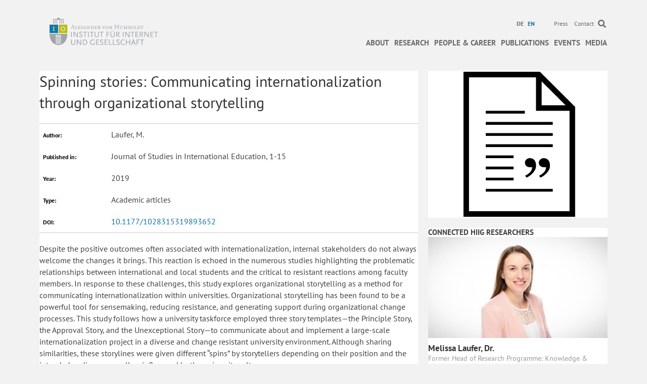

--- FILE ---
content_type: text/html; charset=UTF-8
request_url: https://www.hiig.de/en/publication/spinning-stories-communicating-internationalization-through-organizational-storytelling/
body_size: 15921
content:
<!DOCTYPE html><html
lang=en-US><head><meta
charset="UTF-8"><meta
name='viewport' content='width=device-width, initial-scale=1.0'><meta
http-equiv='X-UA-Compatible' content='IE=edge'><link
rel=profile href=https://gmpg.org/xfn/11><link
rel=pingback href>
<!--[if lt IE 9]> <script src=https://www.hiig.de/wp-content/themes/bb-theme/js/html5shiv.js></script> <script src=https://www.hiig.de/wp-content/themes/bb-theme/js/respond.min.js></script> <![endif]--><meta
name='robots' content='index, follow, max-image-preview:large, max-snippet:-1, max-video-preview:-1'><link
rel=alternate hreflang=de href=https://www.hiig.de/publication/spinning-stories-communicating-internationalization-through-organizational-storytelling/ ><link
rel=alternate hreflang=en href=https://www.hiig.de/en/publication/spinning-stories-communicating-internationalization-through-organizational-storytelling/ ><link
rel=alternate hreflang=x href=https://www.hiig.de/publication/spinning-stories-communicating-internationalization-through-organizational-storytelling/ ><title>Spinning stories: Communicating internationalization through organizational storytelling &#8211; HIIG</title><meta
name="description" content="Despite the positive outcomes often associated with internationalization, internal stakeholders do not always welcome the changes it brings. This reaction is echoed in the numerous studies highlighting the problematic relationships between international and local students and the critical to resistant reactions among faculty members. In response to these challenges, this study explores organizational storytelling as a method for communicating internationalization within universities. Organizational storytelling has been found to be a powerful tool for sensemaking, reducing resistance, and generating support during organizational change processes. This study follows how a university taskforce employed three story templates—the Principle Story, the Approval Story, and the Unexceptional Story—to communicate about and implement a large-scale internationalization project in a diverse and change resistant university environment. Although sharing similarities, these storylines were given different “spins” by storytellers depending on their position and the intended audience as well as influenced by the university culture."><link
rel=canonical href=https://www.hiig.de/publication/spinning-stories-communicating-internationalization-through-organizational-storytelling/ ><meta
property="og:locale" content="en_US"><meta
property="og:type" content="article"><meta
property="og:title" content="Spinning stories: Communicating internationalization through organizational storytelling &#8211; HIIG"><meta
property="og:description" content="Despite the positive outcomes often associated with internationalization, internal stakeholders do not always welcome the changes it brings. This reaction is echoed in the numerous studies highlighting the problematic relationships between international and local students and the critical to resistant reactions among faculty members. In response to these challenges, this study explores organizational storytelling as a method for communicating internationalization within universities. Organizational storytelling has been found to be a powerful tool for sensemaking, reducing resistance, and generating support during organizational change processes. This study follows how a university taskforce employed three story templates—the Principle Story, the Approval Story, and the Unexceptional Story—to communicate about and implement a large-scale internationalization project in a diverse and change resistant university environment. Although sharing similarities, these storylines were given different “spins” by storytellers depending on their position and the intended audience as well as influenced by the university culture."><meta
property="og:url" content="https://www.hiig.de/publication/spinning-stories-communicating-internationalization-through-organizational-storytelling/"><meta
property="og:site_name" content="HIIG"><meta
property="article:modified_time" content="2020-06-15T14:33:38+00:00"><meta
name="twitter:card" content="summary_large_image"><link
rel=dns-prefetch href=//pro.fontawesome.com><link
rel=alternate type=application/rss+xml title="HIIG &raquo; Feed" href=https://www.hiig.de/en/feed/ ><link
rel=alternate type=application/rss+xml title="HIIG &raquo; Comments Feed" href=https://www.hiig.de/en/comments/feed/ ><link
rel=alternate title="oEmbed (JSON)" type=application/json+oembed href="https://www.hiig.de/en/wp-json/oembed/1.0/embed?url=https%3A%2F%2Fwww.hiig.de%2Fen%2Fpublication%2Fspinning-stories-communicating-internationalization-through-organizational-storytelling%2F"><link
rel=alternate title="oEmbed (XML)" type=text/xml+oembed href="https://www.hiig.de/en/wp-json/oembed/1.0/embed?url=https%3A%2F%2Fwww.hiig.de%2Fen%2Fpublication%2Fspinning-stories-communicating-internationalization-through-organizational-storytelling%2F&#038;format=xml"><style id=wp-img-auto-sizes-contain-inline-css>img:is([sizes=auto i],[sizes^="auto," i]){contain-intrinsic-size:3000px 1500px;}</style><style id=wp-emoji-styles-inline-css>img.wp-smiley,img.emoji{display:inline !important;border:none !important;box-shadow:none !important;height:1em !important;width:1em !important;margin:0 .07em !important;vertical-align:-.1em !important;background:none !important;padding:0 !important;}</style><link
rel=stylesheet id=wp-block-library-css href='https://www.hiig.de/wp-includes/css/dist/block-library/style.min.css?ver=6.9' media=all><style id=global-styles-inline-css>/*<![CDATA[*/:root{--wp--preset--aspect-ratio--square:1;--wp--preset--aspect-ratio--4-3:4/3;--wp--preset--aspect-ratio--3-4:3/4;--wp--preset--aspect-ratio--3-2:3/2;--wp--preset--aspect-ratio--2-3:2/3;--wp--preset--aspect-ratio--16-9:16/9;--wp--preset--aspect-ratio--9-16:9/16;--wp--preset--color--black:#000000;--wp--preset--color--cyan-bluish-gray:#abb8c3;--wp--preset--color--white:#ffffff;--wp--preset--color--pale-pink:#f78da7;--wp--preset--color--vivid-red:#cf2e2e;--wp--preset--color--luminous-vivid-orange:#ff6900;--wp--preset--color--luminous-vivid-amber:#fcb900;--wp--preset--color--light-green-cyan:#7bdcb5;--wp--preset--color--vivid-green-cyan:#00d084;--wp--preset--color--pale-cyan-blue:#8ed1fc;--wp--preset--color--vivid-cyan-blue:#0693e3;--wp--preset--color--vivid-purple:#9b51e0;--wp--preset--color--fl-heading-text:#333333;--wp--preset--color--fl-body-bg:#f2f2f2;--wp--preset--color--fl-body-text:#444444;--wp--preset--color--fl-accent:#007ba3;--wp--preset--color--fl-accent-hover:#007ba3;--wp--preset--color--fl-topbar-bg:#ffffff;--wp--preset--color--fl-topbar-text:#6a6a6a;--wp--preset--color--fl-topbar-link:#6a6a6a;--wp--preset--color--fl-topbar-hover:#007ba3;--wp--preset--color--fl-header-bg:#ffffff;--wp--preset--color--fl-header-text:#6a6a6a;--wp--preset--color--fl-header-link:#6a6a6a;--wp--preset--color--fl-header-hover:#007ba3;--wp--preset--color--fl-nav-bg:#ffffff;--wp--preset--color--fl-nav-link:#6a6a6a;--wp--preset--color--fl-nav-hover:#007ba3;--wp--preset--color--fl-content-bg:#ffffff;--wp--preset--color--fl-footer-widgets-bg:#ffffff;--wp--preset--color--fl-footer-widgets-text:#000000;--wp--preset--color--fl-footer-widgets-link:#428bca;--wp--preset--color--fl-footer-widgets-hover:#428bca;--wp--preset--color--fl-footer-bg:#ffffff;--wp--preset--color--fl-footer-text:#000000;--wp--preset--color--fl-footer-link:#428bca;--wp--preset--color--fl-footer-hover:#428bca;--wp--preset--gradient--vivid-cyan-blue-to-vivid-purple:linear-gradient(135deg,rgb(6,147,227) 0%,rgb(155,81,224) 100%);--wp--preset--gradient--light-green-cyan-to-vivid-green-cyan:linear-gradient(135deg,rgb(122,220,180) 0%,rgb(0,208,130) 100%);--wp--preset--gradient--luminous-vivid-amber-to-luminous-vivid-orange:linear-gradient(135deg,rgb(252,185,0) 0%,rgb(255,105,0) 100%);--wp--preset--gradient--luminous-vivid-orange-to-vivid-red:linear-gradient(135deg,rgb(255,105,0) 0%,rgb(207,46,46) 100%);--wp--preset--gradient--very-light-gray-to-cyan-bluish-gray:linear-gradient(135deg,rgb(238,238,238) 0%,rgb(169,184,195) 100%);--wp--preset--gradient--cool-to-warm-spectrum:linear-gradient(135deg,rgb(74,234,220) 0%,rgb(151,120,209) 20%,rgb(207,42,186) 40%,rgb(238,44,130) 60%,rgb(251,105,98) 80%,rgb(254,248,76) 100%);--wp--preset--gradient--blush-light-purple:linear-gradient(135deg,rgb(255,206,236) 0%,rgb(152,150,240) 100%);--wp--preset--gradient--blush-bordeaux:linear-gradient(135deg,rgb(254,205,165) 0%,rgb(254,45,45) 50%,rgb(107,0,62) 100%);--wp--preset--gradient--luminous-dusk:linear-gradient(135deg,rgb(255,203,112) 0%,rgb(199,81,192) 50%,rgb(65,88,208) 100%);--wp--preset--gradient--pale-ocean:linear-gradient(135deg,rgb(255,245,203) 0%,rgb(182,227,212) 50%,rgb(51,167,181) 100%);--wp--preset--gradient--electric-grass:linear-gradient(135deg,rgb(202,248,128) 0%,rgb(113,206,126) 100%);--wp--preset--gradient--midnight:linear-gradient(135deg,rgb(2,3,129) 0%,rgb(40,116,252) 100%);--wp--preset--font-size--small:13px;--wp--preset--font-size--medium:20px;--wp--preset--font-size--large:36px;--wp--preset--font-size--x-large:42px;--wp--preset--spacing--20:.44rem;--wp--preset--spacing--30:.67rem;--wp--preset--spacing--40:1rem;--wp--preset--spacing--50:1.5rem;--wp--preset--spacing--60:2.25rem;--wp--preset--spacing--70:3.38rem;--wp--preset--spacing--80:5.06rem;--wp--preset--shadow--natural:6px 6px 9px rgba(0,0,0,0.2);--wp--preset--shadow--deep:12px 12px 50px rgba(0,0,0,0.4);--wp--preset--shadow--sharp:6px 6px 0 rgba(0,0,0,0.2);--wp--preset--shadow--outlined:6px 6px 0 -3px rgb(255,255,255),6px 6px rgb(0,0,0);--wp--preset--shadow--crisp:6px 6px 0 rgb(0,0,0);}:where(.is-layout-flex){gap:.5em;}:where(.is-layout-grid){gap:.5em;}body .is-layout-flex{display:flex;}.is-layout-flex{flex-wrap:wrap;align-items:center;}.is-layout-flex > :is(*,div){margin:0;}body .is-layout-grid{display:grid;}.is-layout-grid > :is(*,div){margin:0;}:where(.wp-block-columns.is-layout-flex){gap:2em;}:where(.wp-block-columns.is-layout-grid){gap:2em;}:where(.wp-block-post-template.is-layout-flex){gap:1.25em;}:where(.wp-block-post-template.is-layout-grid){gap:1.25em;}.has-black-color{color:var(--wp--preset--color--black) !important;}.has-cyan-bluish-gray-color{color:var(--wp--preset--color--cyan-bluish-gray) !important;}.has-white-color{color:var(--wp--preset--color--white) !important;}.has-pale-pink-color{color:var(--wp--preset--color--pale-pink) !important;}.has-vivid-red-color{color:var(--wp--preset--color--vivid-red) !important;}.has-luminous-vivid-orange-color{color:var(--wp--preset--color--luminous-vivid-orange) !important;}.has-luminous-vivid-amber-color{color:var(--wp--preset--color--luminous-vivid-amber) !important;}.has-light-green-cyan-color{color:var(--wp--preset--color--light-green-cyan) !important;}.has-vivid-green-cyan-color{color:var(--wp--preset--color--vivid-green-cyan) !important;}.has-pale-cyan-blue-color{color:var(--wp--preset--color--pale-cyan-blue) !important;}.has-vivid-cyan-blue-color{color:var(--wp--preset--color--vivid-cyan-blue) !important;}.has-vivid-purple-color{color:var(--wp--preset--color--vivid-purple) !important;}.has-black-background-color{background-color:var(--wp--preset--color--black) !important;}.has-cyan-bluish-gray-background-color{background-color:var(--wp--preset--color--cyan-bluish-gray) !important;}.has-white-background-color{background-color:var(--wp--preset--color--white) !important;}.has-pale-pink-background-color{background-color:var(--wp--preset--color--pale-pink) !important;}.has-vivid-red-background-color{background-color:var(--wp--preset--color--vivid-red) !important;}.has-luminous-vivid-orange-background-color{background-color:var(--wp--preset--color--luminous-vivid-orange) !important;}.has-luminous-vivid-amber-background-color{background-color:var(--wp--preset--color--luminous-vivid-amber) !important;}.has-light-green-cyan-background-color{background-color:var(--wp--preset--color--light-green-cyan) !important;}.has-vivid-green-cyan-background-color{background-color:var(--wp--preset--color--vivid-green-cyan) !important;}.has-pale-cyan-blue-background-color{background-color:var(--wp--preset--color--pale-cyan-blue) !important;}.has-vivid-cyan-blue-background-color{background-color:var(--wp--preset--color--vivid-cyan-blue) !important;}.has-vivid-purple-background-color{background-color:var(--wp--preset--color--vivid-purple) !important;}.has-black-border-color{border-color:var(--wp--preset--color--black) !important;}.has-cyan-bluish-gray-border-color{border-color:var(--wp--preset--color--cyan-bluish-gray) !important;}.has-white-border-color{border-color:var(--wp--preset--color--white) !important;}.has-pale-pink-border-color{border-color:var(--wp--preset--color--pale-pink) !important;}.has-vivid-red-border-color{border-color:var(--wp--preset--color--vivid-red) !important;}.has-luminous-vivid-orange-border-color{border-color:var(--wp--preset--color--luminous-vivid-orange) !important;}.has-luminous-vivid-amber-border-color{border-color:var(--wp--preset--color--luminous-vivid-amber) !important;}.has-light-green-cyan-border-color{border-color:var(--wp--preset--color--light-green-cyan) !important;}.has-vivid-green-cyan-border-color{border-color:var(--wp--preset--color--vivid-green-cyan) !important;}.has-pale-cyan-blue-border-color{border-color:var(--wp--preset--color--pale-cyan-blue) !important;}.has-vivid-cyan-blue-border-color{border-color:var(--wp--preset--color--vivid-cyan-blue) !important;}.has-vivid-purple-border-color{border-color:var(--wp--preset--color--vivid-purple) !important;}.has-vivid-cyan-blue-to-vivid-purple-gradient-background{background:var(--wp--preset--gradient--vivid-cyan-blue-to-vivid-purple) !important;}.has-light-green-cyan-to-vivid-green-cyan-gradient-background{background:var(--wp--preset--gradient--light-green-cyan-to-vivid-green-cyan) !important;}.has-luminous-vivid-amber-to-luminous-vivid-orange-gradient-background{background:var(--wp--preset--gradient--luminous-vivid-amber-to-luminous-vivid-orange) !important;}.has-luminous-vivid-orange-to-vivid-red-gradient-background{background:var(--wp--preset--gradient--luminous-vivid-orange-to-vivid-red) !important;}.has-very-light-gray-to-cyan-bluish-gray-gradient-background{background:var(--wp--preset--gradient--very-light-gray-to-cyan-bluish-gray) !important;}.has-cool-to-warm-spectrum-gradient-background{background:var(--wp--preset--gradient--cool-to-warm-spectrum) !important;}.has-blush-light-purple-gradient-background{background:var(--wp--preset--gradient--blush-light-purple) !important;}.has-blush-bordeaux-gradient-background{background:var(--wp--preset--gradient--blush-bordeaux) !important;}.has-luminous-dusk-gradient-background{background:var(--wp--preset--gradient--luminous-dusk) !important;}.has-pale-ocean-gradient-background{background:var(--wp--preset--gradient--pale-ocean) !important;}.has-electric-grass-gradient-background{background:var(--wp--preset--gradient--electric-grass) !important;}.has-midnight-gradient-background{background:var(--wp--preset--gradient--midnight) !important;}.has-small-font-size{font-size:var(--wp--preset--font-size--small) !important;}.has-medium-font-size{font-size:var(--wp--preset--font-size--medium) !important;}.has-large-font-size{font-size:var(--wp--preset--font-size--large) !important;}.has-x-large-font-size{font-size:var(--wp--preset--font-size--x-large) !important;}/*]]>*/</style><style id=classic-theme-styles-inline-css>/*! This file is auto-generated*/.wp-block-button__link{color:#fff;background-color:#32373c;border-radius:9999px;box-shadow:none;text-decoration:none;padding:calc(.667em + 2px) calc(1.333em + 2px);font-size:1.125em;}.wp-block-file__button{background:#32373c;color:#fff;text-decoration:none;}</style><link
rel=stylesheet id=events-manager-css href='https://www.hiig.de/wp-content/plugins/events-manager/includes/css/events-manager.css?ver=7.2.3.1' media=all><link
rel=stylesheet id=events-manager-pro-css href='https://www.hiig.de/wp-content/plugins/events-manager-pro/includes/css/events-manager-pro.css?ver=3.3.1' media=all><link
rel=stylesheet id=hiig-tracking-dashboard-css href='https://www.hiig.de/wp-content/plugins/hiig-tracking-dashboard/public/css/hiig-tracking-dashboard-public.css?ver=1.0.0' media=all><link
rel=stylesheet id=bootstrap-css href='https://www.hiig.de/wp-content/themes/bb-theme/css/bootstrap.min.css?ver=1.7.19.1' media=all><link
rel=stylesheet id=hiig-css href='https://www.hiig.de/wp-content/plugins/hiig/public/css/hiig-public.css?ver=1.0.0' media=all><link
rel=stylesheet id=responsivelyLazy-css-css href='https://www.hiig.de/wp-content/plugins/hiig/public/css/responsivelyLazy.min.css?ver=1.0.0' media=all><link
rel=stylesheet id=photospace-styles-css href='https://www.hiig.de/wp-content/plugins/photospace/gallery.css?ver=6.9' media=all><link
rel=stylesheet id=twenty20-css href='https://www.hiig.de/wp-content/plugins/twenty20/assets/css/twenty20.css?ver=2.0.4' media=all><link
rel=stylesheet id=wpml-legacy-horizontal-list-0-css href='https://www.hiig.de/wp-content/plugins/sitepress-multilingual-cms/templates/language-switchers/legacy-list-horizontal/style.min.css?ver=1' media=all><style id=wpml-legacy-horizontal-list-0-inline-css>.wpml-ls-sidebars-footer-col,.wpml-ls-sidebars-footer-col .wpml-ls-sub-menu,.wpml-ls-sidebars-footer-col a{border-color:#cdcdcd;}.wpml-ls-sidebars-footer-col a,.wpml-ls-sidebars-footer-col .wpml-ls-sub-menu a,.wpml-ls-sidebars-footer-col .wpml-ls-sub-menu a:link,.wpml-ls-sidebars-footer-col li:not(.wpml-ls-current-language) .wpml-ls-link,.wpml-ls-sidebars-footer-col li:not(.wpml-ls-current-language) .wpml-ls-link:link{color:#444444;background-color:#ffffff;}.wpml-ls-sidebars-footer-col .wpml-ls-sub-menu a:hover,.wpml-ls-sidebars-footer-col .wpml-ls-sub-menu a:focus,.wpml-ls-sidebars-footer-col .wpml-ls-sub-menu a:link:hover,.wpml-ls-sidebars-footer-col .wpml-ls-sub-menu a:link:focus{color:#000000;background-color:#eeeeee;}.wpml-ls-sidebars-footer-col .wpml-ls-current-language > a{color:#444444;background-color:#ffffff;}.wpml-ls-sidebars-footer-col .wpml-ls-current-language:hover>a,.wpml-ls-sidebars-footer-col .wpml-ls-current-language>a:focus{color:#000000;background-color:#eeeeee;}.wpml-ls-statics-shortcode_actions,.wpml-ls-statics-shortcode_actions .wpml-ls-sub-menu,.wpml-ls-statics-shortcode_actions a{border-color:#cdcdcd;}.wpml-ls-statics-shortcode_actions a,.wpml-ls-statics-shortcode_actions .wpml-ls-sub-menu a,.wpml-ls-statics-shortcode_actions .wpml-ls-sub-menu a:link,.wpml-ls-statics-shortcode_actions li:not(.wpml-ls-current-language) .wpml-ls-link,.wpml-ls-statics-shortcode_actions li:not(.wpml-ls-current-language) .wpml-ls-link:link{color:#444444;background-color:#ffffff;}.wpml-ls-statics-shortcode_actions .wpml-ls-sub-menu a:hover,.wpml-ls-statics-shortcode_actions .wpml-ls-sub-menu a:focus,.wpml-ls-statics-shortcode_actions .wpml-ls-sub-menu a:link:hover,.wpml-ls-statics-shortcode_actions .wpml-ls-sub-menu a:link:focus{color:#000000;background-color:#eeeeee;}.wpml-ls-statics-shortcode_actions .wpml-ls-current-language > a{color:#444444;background-color:#ffffff;}.wpml-ls-statics-shortcode_actions .wpml-ls-current-language:hover>a,.wpml-ls-statics-shortcode_actions .wpml-ls-current-language>a:focus{color:#000000;background-color:#eeeeee;}</style><link
rel=stylesheet id=wpml-menu-item-0-css href='https://www.hiig.de/wp-content/plugins/sitepress-multilingual-cms/templates/language-switchers/menu-item/style.min.css?ver=1' media=all><style id=wpml-menu-item-0-inline-css>.wpml-ls-slot-42.wpml-ls-current-language,.wpml-ls-slot-42.wpml-ls-current-language a,.wpml-ls-slot-42.wpml-ls-current-language a:visited{color:#007ba3;}</style><link
rel=stylesheet id=font-awesome-v4shim-css href='https://www.hiig.de/wp-content/plugins/types-access/vendor/toolset/toolset-common/res/lib/font-awesome/css/v4-shims.css?ver=5.13.0' media=screen><link
rel=stylesheet id=font-awesome-css href='https://www.hiig.de/wp-content/plugins/types-access/vendor/toolset/toolset-common/res/lib/font-awesome/css/all.css?ver=5.13.0' media=screen><link
rel=stylesheet id=font-awesome-5-css href='https://pro.fontawesome.com/releases/v5.15.4/css/all.css?ver=2.9.4.1' media=all><link
rel=stylesheet id=fl-builder-layout-bundle-99d3ddf6e7a10b1af6e93da54d5c91b0-css href='https://www.hiig.de/wp-content/uploads/bb-plugin/cache/99d3ddf6e7a10b1af6e93da54d5c91b0-layout-bundle.css?ver=2.9.4.1-1.4.8' media=all><link
rel=stylesheet id=jquery-magnificpopup-css href='https://www.hiig.de/wp-content/plugins/bb-plugin/css/jquery.magnificpopup.css?ver=2.9.4.1' media=all><link
rel=stylesheet id=fl-automator-skin-css href='https://www.hiig.de/wp-content/uploads/bb-theme/skin-69458f3d7712f.css?ver=1.7.19.1' media=all><link
rel=stylesheet id=fl-child-theme-css href='https://www.hiig.de/wp-content/themes/bb-theme-child/style.css?ver=6.9' media=all><link
rel=stylesheet id=pp-animate-css href='https://www.hiig.de/wp-content/plugins/bbpowerpack/assets/css/animate.min.css?ver=3.5.1' media=all> <script src="https://www.hiig.de/wp-includes/js/jquery/jquery.min.js?ver=3.7.1" id=jquery-core-js></script> <script src="https://www.hiig.de/wp-includes/js/jquery/jquery-migrate.min.js?ver=3.4.1" id=jquery-migrate-js></script> <script src="https://www.hiig.de/wp-includes/js/jquery/ui/core.min.js?ver=1.13.3" id=jquery-ui-core-js></script> <script src="https://www.hiig.de/wp-includes/js/jquery/ui/mouse.min.js?ver=1.13.3" id=jquery-ui-mouse-js></script> <script src="https://www.hiig.de/wp-includes/js/jquery/ui/sortable.min.js?ver=1.13.3" id=jquery-ui-sortable-js></script> <script src="https://www.hiig.de/wp-includes/js/jquery/ui/datepicker.min.js?ver=1.13.3" id=jquery-ui-datepicker-js></script> <script id=jquery-ui-datepicker-js-after>jQuery(function(jQuery){jQuery.datepicker.setDefaults({"closeText":"Close","currentText":"Today","monthNames":["January","February","March","April","May","June","July","August","September","October","November","December"],"monthNamesShort":["Jan","Feb","Mar","Apr","May","Jun","Jul","Aug","Sep","Oct","Nov","Dec"],"nextText":"Next","prevText":"Previous","dayNames":["Sunday","Monday","Tuesday","Wednesday","Thursday","Friday","Saturday"],"dayNamesShort":["Sun","Mon","Tue","Wed","Thu","Fri","Sat"],"dayNamesMin":["S","M","T","W","T","F","S"],"dateFormat":"d MM yy","firstDay":1,"isRTL":false});});</script> <script src="https://www.hiig.de/wp-includes/js/jquery/ui/resizable.min.js?ver=1.13.3" id=jquery-ui-resizable-js></script> <script src="https://www.hiig.de/wp-includes/js/jquery/ui/draggable.min.js?ver=1.13.3" id=jquery-ui-draggable-js></script> <script src="https://www.hiig.de/wp-includes/js/jquery/ui/controlgroup.min.js?ver=1.13.3" id=jquery-ui-controlgroup-js></script> <script src="https://www.hiig.de/wp-includes/js/jquery/ui/checkboxradio.min.js?ver=1.13.3" id=jquery-ui-checkboxradio-js></script> <script src="https://www.hiig.de/wp-includes/js/jquery/ui/button.min.js?ver=1.13.3" id=jquery-ui-button-js></script> <script src="https://www.hiig.de/wp-includes/js/jquery/ui/dialog.min.js?ver=1.13.3" id=jquery-ui-dialog-js></script> <script id=events-manager-js-extra>var EM={"ajaxurl":"https://www.hiig.de/wp-admin/admin-ajax.php?em_lang=en_US&lang=en","locationajaxurl":"https://www.hiig.de/wp-admin/admin-ajax.php?action=locations_search&em_lang=en_US&lang=en","firstDay":"1","locale":"en","dateFormat":"yy-mm-dd","ui_css":"https://www.hiig.de/wp-content/plugins/events-manager/includes/css/jquery-ui/build.css","show24hours":"1","is_ssl":"1","autocomplete_limit":"10","calendar":{"breakpoints":{"small":560,"medium":908,"large":false},"month_format":"M Y"},"phone":"","datepicker":{"format":"d.m.Y"},"search":{"breakpoints":{"small":650,"medium":850,"full":false}},"url":"https://www.hiig.de/wp-content/plugins/events-manager","assets":{"input.em-uploader":{"js":{"em-uploader":{"url":"https://www.hiig.de/wp-content/plugins/events-manager/includes/js/em-uploader.js?v=7.2.3.1","event":"em_uploader_ready"}}},".em-event-editor":{"js":{"event-editor":{"url":"https://www.hiig.de/wp-content/plugins/events-manager/includes/js/events-manager-event-editor.js?v=7.2.3.1","event":"em_event_editor_ready"}},"css":{"event-editor":"https://www.hiig.de/wp-content/plugins/events-manager/includes/css/events-manager-event-editor.css?v=7.2.3.1"}},".em-recurrence-sets, .em-timezone":{"js":{"luxon":{"url":"luxon/luxon.js?v=7.2.3.1","event":"em_luxon_ready"}}},".em-booking-form, #em-booking-form, .em-booking-recurring, .em-event-booking-form":{"js":{"em-bookings":{"url":"https://www.hiig.de/wp-content/plugins/events-manager/includes/js/bookingsform.js?v=7.2.3.1","event":"em_booking_form_js_loaded"}}},"#em-opt-archetypes":{"js":{"archetypes":"https://www.hiig.de/wp-content/plugins/events-manager/includes/js/admin-archetype-editor.js?v=7.2.3.1","archetypes_ms":"https://www.hiig.de/wp-content/plugins/events-manager/includes/js/admin-archetypes.js?v=7.2.3.1","qs":"qs/qs.js?v=7.2.3.1"}}},"cached":"1","bookingInProgress":"Please wait while the booking is being submitted.","tickets_save":"Save Ticket","bookingajaxurl":"https://www.hiig.de/wp-admin/admin-ajax.php?em_lang=en_US&lang=en","bookings_export_save":"Export Bookings","bookings_settings_save":"Save Settings","booking_delete":"Are you sure you want to delete?","booking_offset":"30","bookings":{"submit_button":{"text":{"default":"Submit","free":"Submit","payment":"Submit","processing":"Processing ..."}},"update_listener":""},"bb_full":"Sold Out","bb_book":"Jetzt reservieren","bb_booking":"Reservierung ...","bb_booked":"Reservierung \u00fcbergeben","bb_error":"Reservierung Fehler. Nochmal versuchen?","bb_cancel":"Stornieren","bb_canceling":"Stornieren...","bb_cancelled":"Abgesagt","bb_cancel_error":"Stornierung Fehler. Nochmal versuchen?","txt_search":"Suche","txt_searching":"Searching...","txt_loading":"Loading...","cache":"1","api_nonce":"db350f82cb","attendance_api_url":"https://www.hiig.de/en/wp-json/events-manager/v1/attendance"};</script> <script src="https://www.hiig.de/wp-content/plugins/events-manager/includes/js/events-manager.js?ver=7.2.3.1" id=events-manager-js></script> <script src="https://www.hiig.de/wp-content/plugins/events-manager-pro/includes/js/events-manager-pro.js?ver=3.3.1" id=events-manager-pro-js></script> <script src="https://www.hiig.de/wp-content/plugins/hiig-tracking-dashboard/public/js/hiig-tracking-dashboard-public.js?ver=1.0.0" id=hiig-tracking-dashboard-js></script> <script src="https://www.hiig.de/wp-content/plugins/hiig/public/js/hiig-public.js?ver=1.0.0" id=hiig-js></script> <script src="https://www.hiig.de/wp-content/plugins/hiig/public/js/responsivelyLazy.min.js?ver=1.0.0" id=responsivelyLazy-js-js></script> <script src="https://www.hiig.de/wp-content/plugins/photospace/jquery.galleriffic.js?ver=6.9" id=galleriffic-js></script> <link
rel=https://api.w.org/ href=https://www.hiig.de/en/wp-json/ ><meta
name="generator" content="WordPress 6.9"><link
rel=shortlink href='https://www.hiig.de/en/?p=68794'><meta
name="generator" content="WPML ver:4.8.6 stt:1,3;"> <script>var bb_powerpack={version:'2.40.2',getAjaxUrl:function(){return atob('aHR0cHM6Ly93d3cuaGlpZy5kZS93cC1hZG1pbi9hZG1pbi1hamF4LnBocA==');},callback:function(){},mapMarkerData:{},post_id:'68794',search_term:'',current_page:'https://www.hiig.de/en/publication/spinning-stories-communicating-internationalization-through-organizational-storytelling/',conditionals:{is_front_page:false,is_home:false,is_archive:false,is_tax:false,is_author:false,current_author:false,is_search:false,}};</script> <style>.photospace .thumnail_col a.pageLink{width:50px;height:50px;}.photospace .gal_content,.photospace .loader,.photospace .slideshow a.advance-link{width:550px;}.photospace{width:600px;height:360px;}.photospace ul.thumbs li{margin-bottom:100px !important;margin-right:100px !important;}.photospace .loader{height:180px;width:550px;}.photospace .slideshow a.advance-link,.photospace .slideshow span.image-wrapper{height:360px;}.photospace .slideshow-container{height:360px;}.photospace .thumnail_col{display:none !important;}</style><style>/*<![CDATA[*/.em-coupon-code-fields{margin-bottom:15px;}.em .em-coupon-code-fields div.input-wrap.em-coupon-code-wrap{margin-bottom:0 !important;}input.em-coupon-code.loading{background:var(--icon-spinner) calc(100% - 10px) 50% no-repeat !important;background-size:22px !important;}.em-coupon-message{display:inline-block;margin:0;}.em-coupon-success{color:green;margin:7px 5px;}.em-coupon-error{color:red;}.em-cart-coupons-form .em-coupon-message{margin:0 20px 0 0;}.em-coupon-error .em-icon{background-color:red;-webkit-mask-image:var(--icon-cross-circle);mask-image:var(--icon-cross-circle);}.em-coupon-success .em-icon{background-color:green;-webkit-mask-image:var(--icon-checkmark-circle);mask-image:var(--icon-checkmark-circle);}/*]]>*/</style> <script type=application/ld+json class=saswp-schema-markup-output>[{"@context":"https:\/\/schema.org\/","@type":"BreadcrumbList","@id":"https:\/\/www.hiig.de\/en\/publication\/spinning-stories-communicating-internationalization-through-organizational-storytelling\/#breadcrumb","itemListElement":[{"@type":"ListItem","position":1,"item":{"@id":"https:\/\/www.hiig.de\/en\/","name":"HIIG"}},{"@type":"ListItem","position":2,"item":{"@id":"https:\/\/www.hiig.de\/en\/publication\/","name":"Publications"}},{"@type":"ListItem","position":3,"item":{"@id":"https:\/\/www.hiig.de\/en\/publication\/spinning-stories-communicating-internationalization-through-organizational-storytelling\/","name":"Spinning stories: Communicating internationalization through organizational storytelling"}}]}]</script> <link
rel=icon href=https://www.hiig.de/wp-content/uploads/2017/10/cropped-favicon-32x32.png sizes=32x32><link
rel=icon href=https://www.hiig.de/wp-content/uploads/2017/10/cropped-favicon-192x192.png sizes=192x192><link
rel=apple-touch-icon href=https://www.hiig.de/wp-content/uploads/2017/10/cropped-favicon-180x180.png><meta
name="msapplication-TileImage" content="https://www.hiig.de/wp-content/uploads/2017/10/cropped-favicon-270x270.png">
 <script>var _paq=_paq||[];_paq.push(['trackPageView']);_paq.push(['enableLinkTracking']);(function(){var u="https://piwik.hiig.de/";_paq.push(['setTrackerUrl',u+'piwik.php']);_paq.push(['setSiteId','7']);var d=document,g=d.createElement('script'),s=d.getElementsByTagName('script')[0];g.type='text/javascript';g.async=true;g.defer=true;g.src=u+'piwik.js';s.parentNode.insertBefore(g,s);})();</script> </head><body
class="wp-singular publication-template-default single single-publication postid-68794 wp-theme-bb-theme wp-child-theme-bb-theme-child fl-builder-2-9-4-1 fl-themer-1-4-8 fl-theme-1-7-19-1 fl-no-js fl-theme-builder-footer fl-theme-builder-footer-main-footer fl-theme-builder-singular fl-theme-builder-singular-publication-detail fl-framework-bootstrap fl-preset-default fl-full-width"  >
<a
aria-label="Skip to content" class=fl-screen-reader-text href=#fl-main-content>Skip to content</a><div
class=fl-page><header
class="fl-page-header fl-page-header-fixed fl-page-nav-right fl-page-nav-toggle-icon fl-page-nav-toggle-visible-mobile"><div
class=fl-page-header-wrap><div
class="fl-page-header-container container"><div
class="fl-page-header-row row"><div
class="fl-page-logo-wrap col-md-3 col-sm-12"><div
class=fl-page-header-logo>
<a
href=https://www.hiig.de/en/ ><img
class=fl-logo-img loading=false data-no-lazy=1     src=https://www.hiig.de/wp-content/uploads/2018/04/002_Logo_RGB_schmal-02.svg data-retina title alt=HIIG><meta
content="HIIG"></a></div></div><div
class="fl-page-fixed-nav-wrap col-md-9 col-sm-12"><div
class=fl-page-nav-wrap><nav
class="fl-page-nav fl-nav navbar navbar-default" role=navigation aria-label="Header Menu">
<button
type=button class=navbar-toggle data-toggle=collapse data-target=.fl-page-nav-collapse>
<span><i
class="fas fa-bars" aria-hidden=true></i><span
class=sr-only>Menu</span></span>
</button><div
class="fl-page-nav-collapse collapse navbar-collapse"><ul
id=menu-main-navigation-mobile class="nav navbar-nav navbar-right hidden-md hidden-sm hidden-lg"><li
id=menu-item-58889 class="menu-item menu-item-type-custom menu-item-object-custom menu-item-has-children menu-item-58889"><a
href=/en/the-institute>About</a><ul
class=sub-menu>
<li
id=menu-item-58892 class="menu-item menu-item-type-custom menu-item-object-custom menu-item-58892"><a
href=/en/the-institute>Institute</a></li>
<li
id=menu-item-51916 class="menu-item menu-item-type-custom menu-item-object-custom menu-item-51916"><a
href=https://www.hiig.de/en/science-and-society/ >Science &#038; Society</a></li>
<li
id=menu-item-51917 class="menu-item menu-item-type-custom menu-item-object-custom menu-item-51917"><a
href=https://www.hiig.de/en/open-science/ >Open Science Principle</a></li>
<li
id=menu-item-51910 class="menu-item menu-item-type-post_type menu-item-object-page menu-item-51910"><a
href=https://www.hiig.de/en/network-of-centers/ >Global Network of Internet &amp; Society Research Centers</a></li>
<li
id=menu-item-51907 class="menu-item menu-item-type-post_type menu-item-object-page menu-item-51907"><a
href=https://www.hiig.de/en/organisation/ >Structure &#038; Organisation</a></li>
<li
id=menu-item-51908 class="menu-item menu-item-type-post_type menu-item-object-page menu-item-51908"><a
href=https://www.hiig.de/en/financing/ >Financing &#038; Funding</a></li></ul>
</li>
<li
id=menu-item-58890 class="menu-item menu-item-type-custom menu-item-object-custom menu-item-has-children menu-item-58890"><a
href=https://www.hiig.de/en/research/ >Research</a><ul
class=sub-menu>
<li
id=menu-item-51915 class="menu-item menu-item-type-custom menu-item-object-custom menu-item-51915"><a
href=https://www.hiig.de/en/research/ >Programmes, Groups and Projects</a></li>
<li
id=menu-item-92991 class="menu-item menu-item-type-custom menu-item-object-custom menu-item-92991"><a
href=/en/issues-in-focus/ >Research issues in focus</a></li>
<li
id=menu-item-74034 class="menu-item menu-item-type-post_type menu-item-object-page menu-item-74034"><a
href=https://www.hiig.de/en/calls/ >Scientific Calls</a></li></ul>
</li>
<li
id=menu-item-51911 class="menu-item menu-item-type-post_type menu-item-object-page menu-item-has-children menu-item-51911"><a
href=https://www.hiig.de/en/people/ >People &#038; Career</a><ul
class=sub-menu>
<li
id=menu-item-92992 class="menu-item menu-item-type-post_type menu-item-object-page menu-item-92992"><a
href=https://www.hiig.de/en/people/ >Team</a></li>
<li
id=menu-item-51909 class="menu-item menu-item-type-post_type menu-item-object-page menu-item-51909"><a
href=https://www.hiig.de/en/open-positions/ >Open Positions</a></li>
<li
id=menu-item-92993 class="menu-item menu-item-type-post_type menu-item-object-page menu-item-92993"><a
href=https://www.hiig.de/en/research-stay-hiig/ >Research Stay at HIIG</a></li></ul>
</li>
<li
id=menu-item-51918 class="menu-item menu-item-type-post_type menu-item-object-page menu-item-has-children menu-item-51918"><a
href=https://www.hiig.de/en/publications/ >Publications</a><ul
class=sub-menu>
<li
id=menu-item-52807 class="menu-item menu-item-type-custom menu-item-object-custom menu-item-52807"><a
href=/en/publications>Publication list</a></li>
<li
id=menu-item-92994 class="menu-item menu-item-type-post_type menu-item-object-page menu-item-92994"><a
href=https://www.hiig.de/en/impact-publication-series/ >HIIG Impact Publication Series</a></li>
<li
id=menu-item-92995 class="menu-item menu-item-type-custom menu-item-object-custom menu-item-92995"><a
href=https://www.hiig.de/en/hiig-discussion-paper-series/ >HIIG Discussion Paper Series</a></li>
<li
id=menu-item-58895 class="menu-item menu-item-type-custom menu-item-object-custom menu-item-58895"><a
href=https://policyreview.info/ >Internet Policy Review</a></li>
<li
id=menu-item-58893 class="menu-item menu-item-type-post_type menu-item-object-page menu-item-58893"><a
href=https://www.hiig.de/en/encore/ >encore magazine</a></li></ul>
</li>
<li
id=menu-item-51921 class="menu-item menu-item-type-custom menu-item-object-custom menu-item-has-children menu-item-51921"><a
href=http://www.hiig.de/en/events/ >Events</a><ul
class=sub-menu>
<li
id=menu-item-51922 class="menu-item menu-item-type-custom menu-item-object-custom menu-item-51922"><a
href=/en/events/ >Event calendar</a></li>
<li
id=menu-item-100334 class="menu-item menu-item-type-post_type menu-item-object-page menu-item-100334"><a
href=https://www.hiig.de/en/digital-society-lecture-series/ >Lecture series: Making sense of the digital society</a></li>
<li
id=menu-item-51923 class="menu-item menu-item-type-post_type menu-item-object-page menu-item-51923"><a
href=https://www.hiig.de/en/digitaler-salon/ >Talk series: Digitaler Salon</a></li></ul>
</li>
<li
id=menu-item-84389 class="menu-item menu-item-type-custom menu-item-object-custom menu-item-has-children menu-item-84389"><a
href=https://www.hiig.de/en/media/ >Media</a><ul
class=sub-menu>
<li
id=menu-item-51924 class="menu-item menu-item-type-post_type menu-item-object-page menu-item-51924"><a
href=https://www.hiig.de/en/blog/ >Blog</a></li>
<li
id=menu-item-62367 class="menu-item menu-item-type-post_type menu-item-object-page menu-item-62367"><a
href=https://www.hiig.de/en/podcast-exploring-digital-spheres/ >Podcast</a></li>
<li
id=menu-item-84390 class="menu-item menu-item-type-custom menu-item-object-custom menu-item-84390"><a
href=https://www.youtube.com/c/HiigDe>Videos</a></li>
<li
id=menu-item-84392 class="menu-item menu-item-type-custom menu-item-object-custom menu-item-84392"><a
href=https://www.hiig.de/en/newsletter-registration/ >Newsletter</a></li></ul>
</li>
<li
id=menu-item-110516 class="menu-item menu-item-type-post_type menu-item-object-page menu-item-110516"><a
href=https://www.hiig.de/en/pressroom/ >Pressroom</a></li>
<li
id=menu-item-110517 class="menu-item menu-item-type-post_type menu-item-object-page menu-item-110517"><a
href=https://www.hiig.de/en/contact/ >Contact</a></li></ul><ul
id=menu-main-navigation class="nav navbar-nav navbar-right hidden-xs"><li
id=menu-item-84359 class="menu-item menu-item-type-custom menu-item-object-custom menu-item-has-children menu-item-84359 nav-item"><a
href=/en/the-institute/ class=nav-link>About</a><ul
class=sub-menu>
<li
id=menu-item-81114 class="menu-item menu-item-type-custom menu-item-object-custom menu-item-81114 nav-item"><a
href=/en/the-institute/ class=nav-link>Institute</a></li>
<li
id=menu-item-64459 class="menu-item menu-item-type-post_type menu-item-object-page menu-item-64459 nav-item"><a
href=https://www.hiig.de/en/science-and-society/ class=nav-link>Science &#038; Society</a></li>
<li
id=menu-item-57783 class="menu-item menu-item-type-custom menu-item-object-custom menu-item-57783 nav-item"><a
href=/en/open-science class=nav-link>Open Science</a></li>
<li
id=menu-item-109030 class="menu-item menu-item-type-post_type menu-item-object-page menu-item-109030 nav-item"><a
href=https://www.hiig.de/en/germanetwork-institutes-digitalisation/ class=nav-link>German Network of Internet Research Centers</a></li>
<li
id=menu-item-79785 class="menu-item menu-item-type-post_type menu-item-object-page menu-item-79785 nav-item"><a
href=https://www.hiig.de/en/network-of-centers/ class=nav-link>Global Network of Internet Research Centers</a></li>
<li
id=menu-item-79782 class="menu-item menu-item-type-post_type menu-item-object-page menu-item-79782 nav-item"><a
href=https://www.hiig.de/en/organisation/ class=nav-link>Structure &#038; Organisation</a></li>
<li
id=menu-item-79780 class="menu-item menu-item-type-post_type menu-item-object-page menu-item-79780 nav-item"><a
href=https://www.hiig.de/en/financing/ class=nav-link>Financing &#038; Funding</a></li></ul>
</li>
<li
id=menu-item-23280 class="menu-item menu-item-type-post_type menu-item-object-page menu-item-has-children menu-item-23280 nav-item"><a
href=https://www.hiig.de/en/research/ class=nav-link>Research</a><ul
class=sub-menu>
<li
id=menu-item-51465 class="menu-item menu-item-type-custom menu-item-object-custom menu-item-51465 nav-item"><a
href=/en/research/ class=nav-link>Programmes, Groups &#038; Projects</a></li>
<li
id=menu-item-91042 class="menu-item menu-item-type-custom menu-item-object-custom menu-item-91042 nav-item"><a
href=/en/issues-in-focus/ class=nav-link>Research issues in focus</a></li>
<li
id=menu-item-79784 class="menu-item menu-item-type-post_type menu-item-object-page menu-item-79784 nav-item"><a
href=https://www.hiig.de/en/calls/ class=nav-link>Scientific Calls</a></li></ul>
</li>
<li
id=menu-item-92491 class="menu-item menu-item-type-post_type menu-item-object-page menu-item-has-children menu-item-92491 nav-item"><a
href=https://www.hiig.de/en/people/ class=nav-link>People &#038; Career</a><ul
class=sub-menu>
<li
id=menu-item-92492 class="menu-item menu-item-type-post_type menu-item-object-page menu-item-92492 nav-item"><a
href=https://www.hiig.de/en/people/ class=nav-link>Team</a></li>
<li
id=menu-item-79783 class="menu-item menu-item-type-custom menu-item-object-custom menu-item-79783 nav-item"><a
href=https://www.hiig.de/en/open-positions/ class=nav-link>Open Positions</a></li>
<li
id=menu-item-92493 class="menu-item menu-item-type-post_type menu-item-object-page menu-item-92493 nav-item"><a
href=https://www.hiig.de/en/research-stay-hiig/ class=nav-link>Research Stay</a></li></ul>
</li>
<li
id=menu-item-31496 class="menu-item menu-item-type-post_type menu-item-object-page menu-item-has-children menu-item-31496 nav-item"><a
href=https://www.hiig.de/en/publications/ class=nav-link>Publications</a><ul
class=sub-menu>
<li
id=menu-item-57791 class="menu-item menu-item-type-post_type menu-item-object-page menu-item-57791 nav-item"><a
href=https://www.hiig.de/en/publications/ class=nav-link>Publication List</a></li>
<li
id=menu-item-81098 class="menu-item menu-item-type-post_type menu-item-object-page menu-item-81098 nav-item"><a
href=https://www.hiig.de/en/blog/ class=nav-link>Digital Society Blog</a></li>
<li
id=menu-item-92909 class="menu-item menu-item-type-post_type menu-item-object-page menu-item-92909 nav-item"><a
href=https://www.hiig.de/en/impact-publication-series/ class=nav-link>HIIG Impact Publication Series</a></li>
<li
id=menu-item-89486 class="menu-item menu-item-type-custom menu-item-object-custom menu-item-89486 nav-item"><a
href=https://www.hiig.de/en/hiig-discussion-paper-series/ class=nav-link>HIIG Discussion Paper Series</a></li>
<li
id=menu-item-78688 class="menu-item menu-item-type-custom menu-item-object-custom menu-item-78688 nav-item"><a
target=_blank href=https://policyreview.info/ class=nav-link>Internet Policy Review Journal</a></li>
<li
id=menu-item-57796 class="menu-item menu-item-type-post_type menu-item-object-page menu-item-57796 nav-item"><a
href=https://www.hiig.de/en/encore/ class=nav-link>encore Magazine</a></li></ul>
</li>
<li
id=menu-item-48040 class="menu-item menu-item-type-custom menu-item-object-custom menu-item-has-children menu-item-48040 nav-item"><a
href=/en/events class=nav-link>Events</a><ul
class=sub-menu>
<li
id=menu-item-57790 class="menu-item menu-item-type-custom menu-item-object-custom menu-item-57790 nav-item"><a
href=/en/events/ class=nav-link>Event Calendar</a></li>
<li
id=menu-item-100332 class="menu-item menu-item-type-post_type menu-item-object-page menu-item-100332 nav-item"><a
href=https://www.hiig.de/en/digital-society-lecture-series/ class=nav-link>Lecture series: Making sense of the digital society</a></li>
<li
id=menu-item-23336 class="menu-item menu-item-type-post_type menu-item-object-page menu-item-23336 nav-item"><a
href=https://www.hiig.de/en/digitaler-salon/ class=nav-link>Talk: Digitaler Salon</a></li></ul>
</li>
<li
id=menu-item-87215 class="menu-item menu-item-type-custom menu-item-object-custom menu-item-has-children menu-item-87215 nav-item"><a
href=https://www.hiig.de/en/media/ class=nav-link>Media</a><ul
class=sub-menu>
<li
id=menu-item-62366 class="menu-item menu-item-type-post_type menu-item-object-page menu-item-62366 nav-item"><a
href=https://www.hiig.de/en/podcast-exploring-digital-spheres/ class=nav-link>Podcast</a></li>
<li
id=menu-item-80377 class="menu-item menu-item-type-custom menu-item-object-custom menu-item-80377 nav-item"><a
target=_blank href=https://www.youtube.com/c/HiigDe class=nav-link>Videos</a></li>
<li
id=menu-item-96246 class="menu-item menu-item-type-post_type menu-item-object-page menu-item-96246 nav-item"><a
href=https://www.hiig.de/en/open-educational-resources/ class=nav-link>Open Educational Resources</a></li>
<li
id=menu-item-80375 class="menu-item menu-item-type-custom menu-item-object-custom menu-item-80375 nav-item"><a
href=https://www.hiig.de/en/newsletter-registration/ class=nav-link>Newsletters</a></li></ul>
</li></ul></div></nav></div></div></div></div></div></header><header
class="fl-page-header fl-page-header-primary fl-page-nav-right fl-page-nav-toggle-icon fl-page-nav-toggle-visible-mobile"  ><div
class=fl-page-header-wrap><div
class="fl-page-header-container container"><div
class="fl-page-header-row row"><div
class="col-sm-4 col-xs-12 fl-page-header-logo-col"><div
class=fl-page-header-logo  >
<a
href=https://www.hiig.de/en/ ><img
class=fl-logo-img loading=false data-no-lazy=1     src=https://www.hiig.de/wp-content/uploads/2018/04/002_Logo_RGB_schmal-02.svg data-retina title alt=HIIG><meta
content="HIIG"></a></div></div><div
class="fl-page-nav-col col-sm-8 col-xs-12"><div
class=fl-page-bar><div
class=fl-page-bar-container><div
class="fl-page-bar-row row"><div
class="col-md-4 col-sm-4 text-left clearfix"><div
class="fl-page-bar-text fl-page-bar-text-1"></div></div><div
class="col-md-8 col-sm-8 text-right clearfix"><ul
id=menu-top_menu_en class="fl-page-bar-nav nav navbar-nav menu"><li
id=menu-item-wpml-ls-42-de class="menu-item-language menu-item wpml-ls-slot-42 wpml-ls-item wpml-ls-item-de wpml-ls-menu-item wpml-ls-first-item menu-item-type-wpml_ls_menu_item menu-item-object-wpml_ls_menu_item menu-item-wpml-ls-42-de nav-item"><a
href=https://www.hiig.de/publication/spinning-stories-communicating-internationalization-through-organizational-storytelling/ title="Switch to DE" aria-label="Switch to DE" role=menuitem class=nav-link><span
class=wpml-ls-native lang=de>DE</span></a></li>
<li
id=menu-item-wpml-ls-42-en class="menu-item-language menu-item-language-current menu-item wpml-ls-slot-42 wpml-ls-item wpml-ls-item-en wpml-ls-current-language wpml-ls-menu-item wpml-ls-last-item menu-item-type-wpml_ls_menu_item menu-item-object-wpml_ls_menu_item menu-item-wpml-ls-42-en nav-item"><a
href=https://www.hiig.de/en/publication/spinning-stories-communicating-internationalization-through-organizational-storytelling/ role=menuitem class=nav-link><span
class=wpml-ls-native lang=en>EN</span></a></li>
<li
id=menu-item-31559 class="menu-item menu-item-type-post_type menu-item-object-page menu-item-31559 nav-item"><a
href=https://www.hiig.de/en/pressroom/ class=nav-link>Press</a></li>
<li
id=menu-item-7333 class="menu-item menu-item-type-post_type menu-item-object-page menu-item-7333 nav-item"><a
href=https://www.hiig.de/en/contact/ class=nav-link>Contact</a></li></ul><div
class=fl-social-icons><a
href=#><i
class="fa fa-search"></i></a><div
class="search-form "><form
aria-label=Search method=get role=search action=https://www.hiig.de/en/ title="Type and press Enter to search.">
<input
aria-label=Search type=search class="fl-search-input form-control" name=s placeholder=Search  value onfocus="if (this.value === 'Search') { this.value = ''; }" onblur="if (this.value === '') this.value='Search';"></form></div></div></div></div></div></div><div
class="fl-page-nav-wrap 12"><nav
class="fl-page-nav fl-nav navbar navbar-default" role=navigation aria-label="Header Menu"  ><div
class="lang_sel_list_horizontal wpml-ls-statics-shortcode_actions wpml-ls wpml-ls-legacy-list-horizontal" id=lang_sel_list><ul
role=menu><li
class="icl-de wpml-ls-slot-shortcode_actions wpml-ls-item wpml-ls-item-de wpml-ls-first-item wpml-ls-item-legacy-list-horizontal" role=none>
<a
href=https://www.hiig.de/publication/spinning-stories-communicating-internationalization-through-organizational-storytelling/ class=wpml-ls-link role=menuitem  aria-label="Switch to DE" title="Switch to DE" >
<span
class="wpml-ls-native icl_lang_sel_native" lang=de>DE</span></a>
</li><li
class="icl-en wpml-ls-slot-shortcode_actions wpml-ls-item wpml-ls-item-en wpml-ls-current-language wpml-ls-last-item wpml-ls-item-legacy-list-horizontal" role=none>
<a
href=https://www.hiig.de/en/publication/spinning-stories-communicating-internationalization-through-organizational-storytelling/ class=wpml-ls-link role=menuitem >
<span
class="wpml-ls-native icl_lang_sel_native" role=menuitem>EN</span></a>
</li></ul></div>
<button
type=button class=navbar-toggle data-toggle=collapse data-target=.fl-page-nav-collapse>
<span><i
class="fas fa-bars" aria-hidden=true></i><span
class=sr-only>Menu</span></span>
</button><div
class="fl-page-nav-collapse collapse navbar-collapse"><ul
id=menu-main-navigation-mobile-1 class="nav navbar-nav navbar-right hidden-md hidden-sm hidden-lg"><li
class="menu-item menu-item-type-custom menu-item-object-custom menu-item-has-children menu-item-58889"><a
href=/en/the-institute>About</a><ul
class=sub-menu>
<li
class="menu-item menu-item-type-custom menu-item-object-custom menu-item-58892"><a
href=/en/the-institute>Institute</a></li>
<li
class="menu-item menu-item-type-custom menu-item-object-custom menu-item-51916"><a
href=https://www.hiig.de/en/science-and-society/ >Science &#038; Society</a></li>
<li
class="menu-item menu-item-type-custom menu-item-object-custom menu-item-51917"><a
href=https://www.hiig.de/en/open-science/ >Open Science Principle</a></li>
<li
class="menu-item menu-item-type-post_type menu-item-object-page menu-item-51910"><a
href=https://www.hiig.de/en/network-of-centers/ >Global Network of Internet &amp; Society Research Centers</a></li>
<li
class="menu-item menu-item-type-post_type menu-item-object-page menu-item-51907"><a
href=https://www.hiig.de/en/organisation/ >Structure &#038; Organisation</a></li>
<li
class="menu-item menu-item-type-post_type menu-item-object-page menu-item-51908"><a
href=https://www.hiig.de/en/financing/ >Financing &#038; Funding</a></li></ul>
</li>
<li
class="menu-item menu-item-type-custom menu-item-object-custom menu-item-has-children menu-item-58890"><a
href=https://www.hiig.de/en/research/ >Research</a><ul
class=sub-menu>
<li
class="menu-item menu-item-type-custom menu-item-object-custom menu-item-51915"><a
href=https://www.hiig.de/en/research/ >Programmes, Groups and Projects</a></li>
<li
class="menu-item menu-item-type-custom menu-item-object-custom menu-item-92991"><a
href=/en/issues-in-focus/ >Research issues in focus</a></li>
<li
class="menu-item menu-item-type-post_type menu-item-object-page menu-item-74034"><a
href=https://www.hiig.de/en/calls/ >Scientific Calls</a></li></ul>
</li>
<li
class="menu-item menu-item-type-post_type menu-item-object-page menu-item-has-children menu-item-51911"><a
href=https://www.hiig.de/en/people/ >People &#038; Career</a><ul
class=sub-menu>
<li
class="menu-item menu-item-type-post_type menu-item-object-page menu-item-92992"><a
href=https://www.hiig.de/en/people/ >Team</a></li>
<li
class="menu-item menu-item-type-post_type menu-item-object-page menu-item-51909"><a
href=https://www.hiig.de/en/open-positions/ >Open Positions</a></li>
<li
class="menu-item menu-item-type-post_type menu-item-object-page menu-item-92993"><a
href=https://www.hiig.de/en/research-stay-hiig/ >Research Stay at HIIG</a></li></ul>
</li>
<li
class="menu-item menu-item-type-post_type menu-item-object-page menu-item-has-children menu-item-51918"><a
href=https://www.hiig.de/en/publications/ >Publications</a><ul
class=sub-menu>
<li
class="menu-item menu-item-type-custom menu-item-object-custom menu-item-52807"><a
href=/en/publications>Publication list</a></li>
<li
class="menu-item menu-item-type-post_type menu-item-object-page menu-item-92994"><a
href=https://www.hiig.de/en/impact-publication-series/ >HIIG Impact Publication Series</a></li>
<li
class="menu-item menu-item-type-custom menu-item-object-custom menu-item-92995"><a
href=https://www.hiig.de/en/hiig-discussion-paper-series/ >HIIG Discussion Paper Series</a></li>
<li
class="menu-item menu-item-type-custom menu-item-object-custom menu-item-58895"><a
href=https://policyreview.info/ >Internet Policy Review</a></li>
<li
class="menu-item menu-item-type-post_type menu-item-object-page menu-item-58893"><a
href=https://www.hiig.de/en/encore/ >encore magazine</a></li></ul>
</li>
<li
class="menu-item menu-item-type-custom menu-item-object-custom menu-item-has-children menu-item-51921"><a
href=http://www.hiig.de/en/events/ >Events</a><ul
class=sub-menu>
<li
class="menu-item menu-item-type-custom menu-item-object-custom menu-item-51922"><a
href=/en/events/ >Event calendar</a></li>
<li
class="menu-item menu-item-type-post_type menu-item-object-page menu-item-100334"><a
href=https://www.hiig.de/en/digital-society-lecture-series/ >Lecture series: Making sense of the digital society</a></li>
<li
class="menu-item menu-item-type-post_type menu-item-object-page menu-item-51923"><a
href=https://www.hiig.de/en/digitaler-salon/ >Talk series: Digitaler Salon</a></li></ul>
</li>
<li
class="menu-item menu-item-type-custom menu-item-object-custom menu-item-has-children menu-item-84389"><a
href=https://www.hiig.de/en/media/ >Media</a><ul
class=sub-menu>
<li
class="menu-item menu-item-type-post_type menu-item-object-page menu-item-51924"><a
href=https://www.hiig.de/en/blog/ >Blog</a></li>
<li
class="menu-item menu-item-type-post_type menu-item-object-page menu-item-62367"><a
href=https://www.hiig.de/en/podcast-exploring-digital-spheres/ >Podcast</a></li>
<li
class="menu-item menu-item-type-custom menu-item-object-custom menu-item-84390"><a
href=https://www.youtube.com/c/HiigDe>Videos</a></li>
<li
class="menu-item menu-item-type-custom menu-item-object-custom menu-item-84392"><a
href=https://www.hiig.de/en/newsletter-registration/ >Newsletter</a></li></ul>
</li>
<li
class="menu-item menu-item-type-post_type menu-item-object-page menu-item-110516"><a
href=https://www.hiig.de/en/pressroom/ >Pressroom</a></li>
<li
class="menu-item menu-item-type-post_type menu-item-object-page menu-item-110517"><a
href=https://www.hiig.de/en/contact/ >Contact</a></li></ul><ul
id=menu-main-navigation-1 class="nav navbar-nav navbar-right hidden-xs"><li
class="menu-item menu-item-type-custom menu-item-object-custom menu-item-has-children menu-item-84359 nav-item"><a
href=/en/the-institute/ class=nav-link>About</a><ul
class=sub-menu>
<li
class="menu-item menu-item-type-custom menu-item-object-custom menu-item-81114 nav-item"><a
href=/en/the-institute/ class=nav-link>Institute</a></li>
<li
class="menu-item menu-item-type-post_type menu-item-object-page menu-item-64459 nav-item"><a
href=https://www.hiig.de/en/science-and-society/ class=nav-link>Science &#038; Society</a></li>
<li
class="menu-item menu-item-type-custom menu-item-object-custom menu-item-57783 nav-item"><a
href=/en/open-science class=nav-link>Open Science</a></li>
<li
class="menu-item menu-item-type-post_type menu-item-object-page menu-item-109030 nav-item"><a
href=https://www.hiig.de/en/germanetwork-institutes-digitalisation/ class=nav-link>German Network of Internet Research Centers</a></li>
<li
class="menu-item menu-item-type-post_type menu-item-object-page menu-item-79785 nav-item"><a
href=https://www.hiig.de/en/network-of-centers/ class=nav-link>Global Network of Internet Research Centers</a></li>
<li
class="menu-item menu-item-type-post_type menu-item-object-page menu-item-79782 nav-item"><a
href=https://www.hiig.de/en/organisation/ class=nav-link>Structure &#038; Organisation</a></li>
<li
class="menu-item menu-item-type-post_type menu-item-object-page menu-item-79780 nav-item"><a
href=https://www.hiig.de/en/financing/ class=nav-link>Financing &#038; Funding</a></li></ul>
</li>
<li
class="menu-item menu-item-type-post_type menu-item-object-page menu-item-has-children menu-item-23280 nav-item"><a
href=https://www.hiig.de/en/research/ class=nav-link>Research</a><ul
class=sub-menu>
<li
class="menu-item menu-item-type-custom menu-item-object-custom menu-item-51465 nav-item"><a
href=/en/research/ class=nav-link>Programmes, Groups &#038; Projects</a></li>
<li
class="menu-item menu-item-type-custom menu-item-object-custom menu-item-91042 nav-item"><a
href=/en/issues-in-focus/ class=nav-link>Research issues in focus</a></li>
<li
class="menu-item menu-item-type-post_type menu-item-object-page menu-item-79784 nav-item"><a
href=https://www.hiig.de/en/calls/ class=nav-link>Scientific Calls</a></li></ul>
</li>
<li
class="menu-item menu-item-type-post_type menu-item-object-page menu-item-has-children menu-item-92491 nav-item"><a
href=https://www.hiig.de/en/people/ class=nav-link>People &#038; Career</a><ul
class=sub-menu>
<li
class="menu-item menu-item-type-post_type menu-item-object-page menu-item-92492 nav-item"><a
href=https://www.hiig.de/en/people/ class=nav-link>Team</a></li>
<li
class="menu-item menu-item-type-custom menu-item-object-custom menu-item-79783 nav-item"><a
href=https://www.hiig.de/en/open-positions/ class=nav-link>Open Positions</a></li>
<li
class="menu-item menu-item-type-post_type menu-item-object-page menu-item-92493 nav-item"><a
href=https://www.hiig.de/en/research-stay-hiig/ class=nav-link>Research Stay</a></li></ul>
</li>
<li
class="menu-item menu-item-type-post_type menu-item-object-page menu-item-has-children menu-item-31496 nav-item"><a
href=https://www.hiig.de/en/publications/ class=nav-link>Publications</a><ul
class=sub-menu>
<li
class="menu-item menu-item-type-post_type menu-item-object-page menu-item-57791 nav-item"><a
href=https://www.hiig.de/en/publications/ class=nav-link>Publication List</a></li>
<li
class="menu-item menu-item-type-post_type menu-item-object-page menu-item-81098 nav-item"><a
href=https://www.hiig.de/en/blog/ class=nav-link>Digital Society Blog</a></li>
<li
class="menu-item menu-item-type-post_type menu-item-object-page menu-item-92909 nav-item"><a
href=https://www.hiig.de/en/impact-publication-series/ class=nav-link>HIIG Impact Publication Series</a></li>
<li
class="menu-item menu-item-type-custom menu-item-object-custom menu-item-89486 nav-item"><a
href=https://www.hiig.de/en/hiig-discussion-paper-series/ class=nav-link>HIIG Discussion Paper Series</a></li>
<li
class="menu-item menu-item-type-custom menu-item-object-custom menu-item-78688 nav-item"><a
target=_blank href=https://policyreview.info/ class=nav-link>Internet Policy Review Journal</a></li>
<li
class="menu-item menu-item-type-post_type menu-item-object-page menu-item-57796 nav-item"><a
href=https://www.hiig.de/en/encore/ class=nav-link>encore Magazine</a></li></ul>
</li>
<li
class="menu-item menu-item-type-custom menu-item-object-custom menu-item-has-children menu-item-48040 nav-item"><a
href=/en/events class=nav-link>Events</a><ul
class=sub-menu>
<li
class="menu-item menu-item-type-custom menu-item-object-custom menu-item-57790 nav-item"><a
href=/en/events/ class=nav-link>Event Calendar</a></li>
<li
class="menu-item menu-item-type-post_type menu-item-object-page menu-item-100332 nav-item"><a
href=https://www.hiig.de/en/digital-society-lecture-series/ class=nav-link>Lecture series: Making sense of the digital society</a></li>
<li
class="menu-item menu-item-type-post_type menu-item-object-page menu-item-23336 nav-item"><a
href=https://www.hiig.de/en/digitaler-salon/ class=nav-link>Talk: Digitaler Salon</a></li></ul>
</li>
<li
class="menu-item menu-item-type-custom menu-item-object-custom menu-item-has-children menu-item-87215 nav-item"><a
href=https://www.hiig.de/en/media/ class=nav-link>Media</a><ul
class=sub-menu>
<li
class="menu-item menu-item-type-post_type menu-item-object-page menu-item-62366 nav-item"><a
href=https://www.hiig.de/en/podcast-exploring-digital-spheres/ class=nav-link>Podcast</a></li>
<li
class="menu-item menu-item-type-custom menu-item-object-custom menu-item-80377 nav-item"><a
target=_blank href=https://www.youtube.com/c/HiigDe class=nav-link>Videos</a></li>
<li
class="menu-item menu-item-type-post_type menu-item-object-page menu-item-96246 nav-item"><a
href=https://www.hiig.de/en/open-educational-resources/ class=nav-link>Open Educational Resources</a></li>
<li
class="menu-item menu-item-type-custom menu-item-object-custom menu-item-80375 nav-item"><a
href=https://www.hiig.de/en/newsletter-registration/ class=nav-link>Newsletters</a></li></ul>
</li></ul></div></nav></div></div></div></div></div></header><div
class=fl-page-content ><div
class="fl-builder-content fl-builder-content-45704 fl-builder-global-templates-locked" data-post-id=45704><div
class="fl-row fl-row-fixed-width fl-row-bg-none fl-node-5ad47aa703488 fl-row-default-height fl-row-align-center" data-node=5ad47aa703488><div
class=fl-row-content-wrap><div
class="fl-row-content fl-row-fixed-width fl-node-content"><div
class="fl-col-group fl-node-5ad5f85b07297" data-node=5ad5f85b07297><div
class="fl-col fl-node-5ad5f85b0836b fl-col-bg-color" data-node=5ad5f85b0836b><div
class="fl-col-content fl-node-content"><div
class="fl-module fl-module-heading fl-node-5ad47aa7033e3 hiig-general__heading—serif" data-node=5ad47aa7033e3><div
class="fl-module-content fl-node-content"><h1 class="fl-heading">
<span
class=fl-heading-text>Spinning stories: Communicating internationalization through organizational storytelling</span></h1></div></div><div
class="fl-module fl-module-rich-text fl-node-5ad47b796b438" data-node=5ad47b796b438><div
class="fl-module-content fl-node-content"><div
class=fl-rich-text><p><div
class=publication-meta><table
border=0 cellpadding=1 cellspacing=1><tr><td>
<span
class="label bold">
Author:	</span></td><td>
<span
class=detail>
Laufer, M.	</span></td></tr><tr><td>
<span
class="label bold">
Published in:	</span></td><td>
<span
class=detail>
Journal of Studies in International Education, 1-15	</span></td></tr><tr><td>
<span
class="label bold">
Year:	</span></td><td>
<span
class=detail>
2019	</span></td></tr><tr><td>
<span
class="label bold">
Type:	</span></td><td>
<span
class=detail>
Academic articles	</span></td></tr><tr><td>
<span
class="label bold">
DOI: </span></td><td>
<a
href=https://doi.org/10.1177/1028315319893652 target=_blank class=detail>
10.1177/1028315319893652 </a></td></tr></table><article
class=entry-content><p>Despite the positive outcomes often associated with internationalization, internal stakeholders do not always welcome the changes it brings. This reaction is echoed in the numerous studies highlighting the problematic relationships between international and local students and the critical to resistant reactions among faculty members. In response to these challenges, this study explores organizational storytelling as a method for communicating internationalization within universities. Organizational storytelling has been found to be a powerful tool for sensemaking, reducing resistance, and generating support during organizational change processes. This study follows how a university taskforce employed three story templates—the Principle Story, the Approval Story, and the Unexceptional Story—to communicate about and implement a large-scale internationalization project in a diverse and change resistant university environment. Although sharing similarities, these storylines were given different “spins” by storytellers depending on their position and the intended audience as well as influenced by the university culture.</p><table><tr><td
width=200px>
<i
class="fa fa-globe fa-2x" style="vertical-align: middle; padding: 0 8px"></i> <a
target=_blank href=https://journals.sagepub.com/doi/abs/10.1177/1028315319893652>Visit publication </a></td></tr></table></article></div></p></div></div></div></div></div><div
class="fl-col fl-node-5ad5f85b083bf fl-col-bg-none fl-col-small" data-node=5ad5f85b083bf><div
class="fl-col-content fl-node-content"><div
class="fl-module fl-module-photo fl-node-5afaf293c8109 hiig-col__background--white  hiig-col__margin--b" data-node=5afaf293c8109><div
class="fl-module-content fl-node-content"><div
class="fl-photo fl-photo-align-center"  ><div
class="fl-photo-content fl-photo-img-png">
<img
loading=lazy decoding=async class="fl-photo-img wp-image-47448 size-full" src=https://www.hiig.de/wp-content/uploads/2018/04/noun_188540_cc.png alt=Publication  height=548 width=667 title=noun_188540_cc></div></div></div></div><div
class="fl-module fl-module-heading fl-node-5ad47b052a2d7 hiig-general__widget-heading hiig-col__background--white" data-node=5ad47b052a2d7><div
class="fl-module-content fl-node-content"><h2 class="fl-heading">
<span
class=fl-heading-text>Connected HIIG researchers</span></h2></div></div><div
class="fl-module fl-module-widget fl-node-5ad47aa70368c hiig-col__background--white" data-node=5ad47aa70368c><div
class="fl-module-content fl-node-content"><div
class=fl-widget><div
class=widjstaff>
<a
href=https://www.hiig.de/en/melissa-laufer/ title="Melissa Laufer, Dr.">
<img
width=2048 height=1152 src=https://www.hiig.de/wp-content/uploads/2020/10/mitarbeiter-16b.jpg class="attachment-post-thumbnail size-post-thumbnail wp-post-image responsively-lazy" alt="Melissa Laufer | HIIG" decoding=async loading=lazy srcset=/wp-content/uploads/2019/04/placeholder_400.png sizes="auto, (max-width: 2048px) 100vw, 2048px" data-srcset="https://www.hiig.de/wp-content/uploads/2020/10/mitarbeiter-16b.jpg 2048w, https://www.hiig.de/wp-content/uploads/2020/10/mitarbeiter-16b-800x450.jpg 800w, https://www.hiig.de/wp-content/uploads/2020/10/mitarbeiter-16b-1200x675.jpg 1200w, https://www.hiig.de/wp-content/uploads/2020/10/mitarbeiter-16b-60x34.jpg 60w, https://www.hiig.de/wp-content/uploads/2020/10/mitarbeiter-16b-768x432.jpg 768w, https://www.hiig.de/wp-content/uploads/2020/10/mitarbeiter-16b-180x101.jpg 180w, https://www.hiig.de/wp-content/uploads/2020/10/mitarbeiter-16b-1024x576.jpg 1024w, https://www.hiig.de/wp-content/uploads/2020/10/mitarbeiter-16b-400x225.jpg 400w, https://www.hiig.de/wp-content/uploads/2020/10/mitarbeiter-16b-200x112.jpg 200w, https://www.hiig.de/wp-content/uploads/2020/10/mitarbeiter-16b-50x28.jpg 50w, https://www.hiig.de/wp-content/uploads/2020/10/mitarbeiter-16b-550x309.jpg 550w, https://www.hiig.de/wp-content/uploads/2020/10/mitarbeiter-16b-600x338.jpg 600w, https://www.hiig.de/wp-content/uploads/2020/10/mitarbeiter-16b-1536x864.jpg 1536w">  </a></div><div
class=research><h3 class="widget-title">
<a
href=https://www.hiig.de/en/melissa-laufer/ title="Melissa Laufer, Dr.">Melissa Laufer, Dr.</a></h3><div
class=staff_position>Former Head of Research Programme: Knowledge & Society</div></div></div></div></div><div
class="fl-module fl-module-rich-text fl-node-5ad4836f90948 hiig-col__background--white hiig-col__margin--b hiig-section__issues__featured-post" data-node=5ad4836f90948><div
class="fl-module-content fl-node-content"><div
class=fl-rich-text><p>		<br><div
class=tags><ul>
<li><i
class="fa fa-star-half-empty fa-fw"></i> Peer Reviewed</li></ul></div>
<br></p></div></div></div><div
class="fl-module fl-module-heading fl-node-x3hke7yctzla hiig-general__widget-heading hiig-col__background--white" data-node=x3hke7yctzla><div
class="fl-module-content fl-node-content"><h3 class="fl-heading">
<span
class=fl-heading-text>Explore current HIIG Activities</span></h3></div></div><div
class="fl-module fl-module-pp-custom-grid fl-node-cgbd0svq1j5f hiig-col__background--white hiig-col__margin--b hiig-section__issues__featured-post" data-node=cgbd0svq1j5f><div
class="fl-module-content fl-node-content"><div
class=pp-custom-grid  ><div
class="pp-custom-grid-post pp-custom-align-default pp-custom-grid-preset-post_1 post-49162 page type-page status-publish has-post-thumbnail hentry"  ><meta
itemid="http://49162" content="Research issues in focus"><meta
content="2018-06-21"><meta
content="2025-12-19"><div
 ><meta
content="HIIG"><div
 ><meta
content="/wp-content/uploads/2019/06/hiig.png"></div></div><div
 ><meta
content="https://www.hiig.de/en/author/fluedtke/"><meta
content="Florian Lüdtke"></div><div
 ><meta
content="https://www.hiig.de/wp-content/uploads/2023/03/Forschungsthemen-im-Fokus-Research-issues-in-focus-1.png"><meta
content="697"><meta
content="400"></div><div
 ><meta
content="https://schema.org/CommentAction"><meta
content="0"></div><div
class=pp-custom-grid-post-image>
<a
href=https://www.hiig.de/en/issues-in-focus/ title='Research issues in focus'><img
width=697 height=400 src=https://www.hiig.de/wp-content/uploads/2023/03/Forschungsthemen-im-Fokus-Research-issues-in-focus-1.png class=" wp-post-image responsively-lazy" alt  decoding=async loading=lazy srcset=/wp-content/uploads/2019/04/placeholder_400.png sizes="auto, (max-width: 697px) 100vw, 697px" data-srcset="https://www.hiig.de/wp-content/uploads/2023/03/Forschungsthemen-im-Fokus-Research-issues-in-focus-1.png 697w, https://www.hiig.de/wp-content/uploads/2023/03/Forschungsthemen-im-Fokus-Research-issues-in-focus-1-60x34.png 60w, https://www.hiig.de/wp-content/uploads/2023/03/Forschungsthemen-im-Fokus-Research-issues-in-focus-1-180x103.png 180w, https://www.hiig.de/wp-content/uploads/2023/03/Forschungsthemen-im-Fokus-Research-issues-in-focus-1-50x29.png 50w, https://www.hiig.de/wp-content/uploads/2023/03/Forschungsthemen-im-Fokus-Research-issues-in-focus-1-550x316.png 550w, https://www.hiig.de/wp-content/uploads/2023/03/Forschungsthemen-im-Fokus-Research-issues-in-focus-1-600x344.png 600w"></a></div><div
class=pp-custom-grid-post-text><h2 class="pp-custom-grid-post-title"><a
href=https://www.hiig.de/en/issues-in-focus/ title='Research issues in focus'>Research issues in focus</a></h2><div
class=pp-custom-grid-post-excerpt>
HIIG is currently working on exciting topics. Learn more about our interdisciplinary pioneering work in public discourse.</div></div></div><div
class=pp-custom-grid-sizer></div></div><div
class=fl-clear></div></div></div></div></div></div><div
class="fl-col-group fl-node-5ad47aa7034d1" data-node=5ad47aa7034d1><div
class="fl-col fl-node-5ad47aa7035fc fl-col-bg-color" data-node=5ad47aa7035fc><div
class="fl-col-content fl-node-content"><div
class="fl-module fl-module-widget fl-node-5ad47aa703700" data-node=5ad47aa703700><div
class="fl-module-content fl-node-content"><div
class=fl-widget></div></div></div></div></div></div></div></div></div></div></div><footer
class="fl-builder-content fl-builder-content-39762 fl-builder-global-templates-locked" data-post-id=39762 data-type=footer  ><div
class="fl-row fl-row-full-width fl-row-bg-color fl-node-5ad8cce9aeea7 fl-row-default-height fl-row-align-center hiig-footer__subscribe hiig-footer" data-node=5ad8cce9aeea7><div
class=fl-row-content-wrap><div
class="fl-row-content fl-row-fixed-width fl-node-content"><div
class="fl-col-group fl-node-5ad8cce991efc" data-node=5ad8cce991efc><div
class="fl-col fl-node-5ad8cce99204b fl-col-bg-color" data-node=5ad8cce99204b><div
class="fl-col-content fl-node-content"><div
class="fl-module fl-module-heading fl-node-5ad8cce99208c" data-node=5ad8cce99208c><div
class="fl-module-content fl-node-content"><h4 class="fl-heading">
<span
class=fl-heading-text>KEEP UP TO DATE</span></h4></div></div></div></div></div><div
class="fl-col-group fl-node-5ad8cce991ead" data-node=5ad8cce991ead><div
class="fl-col fl-node-5ad8cce991f42 fl-col-bg-color" data-node=5ad8cce991f42><div
class="fl-col-content fl-node-content"><div
class="fl-module fl-module-rich-text fl-node-5ad8cce991fc9" data-node=5ad8cce991fc9><div
class="fl-module-content fl-node-content"><div
class=fl-rich-text><p><strong>Our research newsletters, event invitations and job calls provide you with all the information you need.</strong></p></div></div></div></div></div><div
class="fl-col fl-node-5ad8cce991f87 fl-col-bg-color fl-col-small" data-node=5ad8cce991f87><div
class="fl-col-content fl-node-content"><div
class="fl-module fl-module-button fl-node-5ad8cce992009 hiig-footer__subscibe-botton" data-node=5ad8cce992009><div
class="fl-module-content fl-node-content"><div
class="fl-button-wrap fl-button-width-auto fl-button-right btn-white">
<a
href=https://www.hiig.de/en/newsletter-registration/ target=_self class=fl-button role=button>
<span
class=fl-button-text>Subscribe now</span>
</a></div></div></div></div></div></div></div></div></div><div
class="fl-row fl-row-full-width fl-row-bg-color fl-node-5ad8ccff8736b fl-row-default-height fl-row-align-center hiig-footer__bottom-line hiig-footer" data-node=5ad8ccff8736b><div
class=fl-row-content-wrap><div
class="fl-row-content fl-row-fixed-width fl-node-content"><div
class="fl-col-group fl-node-5ad8ccff6e8fc" data-node=5ad8ccff6e8fc><div
class="fl-col fl-node-5ad8ccff6e95a fl-col-bg-color fl-col-has-cols" data-node=5ad8ccff6e95a><div
class="fl-col-content fl-node-content"><div
class="fl-col-group fl-node-5ad8ccff6e9aa fl-col-group-nested" data-node=5ad8ccff6e9aa><div
class="fl-col fl-node-5ad8ccff6e9fc fl-col-bg-color fl-col-small" data-node=5ad8ccff6e9fc><div
class="fl-col-content fl-node-content"><div
class="fl-module fl-module-icon-group fl-node-5ad8ccff6ea91" data-node=5ad8ccff6ea91><div
class="fl-module-content fl-node-content"><div
class=fl-icon-group>
<span
class=fl-icon>
<a
href=https://www.linkedin.com/school/hiigberlin/ target=_blank rel=noopener >
<i
class="fab fa-linkedin-in" aria-hidden=true></i>
</a>
</span>
<span
class=fl-icon>
<a
href=https://bsky.app/profile/hiigberlin.bsky.social target=_blank rel=noopener >
<i
class="fa fa-twitter" aria-hidden=true></i>
</a>
</span>
<span
class=fl-icon>
<a
href=https://www.youtube.com/channel/UC0ABcC5DGx2J7YGkGQtgZEw target=_blank rel=noopener >
<i
class="fa fa-youtube" aria-hidden=true></i>
</a>
</span>
<span
class=fl-icon>
<a
href=https://www.instagram.com/hiigberlin/ target=_blank rel=noopener >
<i
class="fa fa-instagram" aria-hidden=true></i>
</a>
</span></div></div></div></div></div><div
class="fl-col fl-node-5ad8ccff6ea49 fl-col-bg-color" data-node=5ad8ccff6ea49><div
class="fl-col-content fl-node-content"><div
class="fl-module fl-module-rich-text fl-node-5ad8ccff6ead9 hiig-navigation__marginal--white" data-node=5ad8ccff6ead9><div
class="fl-module-content fl-node-content"><div
class=fl-rich-text><p
style="text-align: right;"><a
href=https://www.hiig.de/en/pressroom/downloads/ ><strong>Downloads</strong></a>  · <a
href=https://www.hiig.de/en/imprint/ ><strong> Imprint </strong></a> · <a
href=https://www.hiig.de/en/data-protection-policy/ ><strong>Data Protection</strong></a> · <a
href=https://hiig.personiowhistleblowing.com/ target=_blank rel=noopener><strong>Report Misconduct</strong></a><br>Unless noted otherwise all content on this website is handled under <a
href=http://creativecommons.org/licenses/by-sa/3.0/ >Creative Commons License BY-SA 3.0</a></p></div></div></div></div></div></div></div></div></div></div></div></div></footer></div> <script type=speculationrules>{"prefetch":[{"source":"document","where":{"and":[{"href_matches":"/en/*"},{"not":{"href_matches":["/wp-*.php","/wp-admin/*","/wp-content/uploads/*","/wp-content/*","/wp-content/plugins/*","/wp-content/themes/bb-theme-child/*","/wp-content/themes/bb-theme/*","/en/*\\?(.+)"]}},{"not":{"selector_matches":"a[rel~=\"nofollow\"]"}},{"not":{"selector_matches":".no-prefetch, .no-prefetch a"}}]},"eagerness":"conservative"}]}</script> <script>(function(){let targetObjectName='EM';if(typeof window[targetObjectName]==='object'&&window[targetObjectName]!==null){Object.assign(window[targetObjectName],[]);}else{console.warn('Could not merge extra data: window.'+targetObjectName+' not found or not an object.');}})();</script> <script id=qppr_frontend_scripts-js-extra>var qpprFrontData={"linkData":{"/ethical-city-2030/":[1,1,""],"/card-game-kiribati/":[1,1,""],"http://jung-digital-engagiert.de":[1,1,""],"https://jung-digital-engagiert.de":[1,1,""],"https://www.jung-digital-engagiert.de":[1,1,""],"http://www.jung-digital-engagiert.de":[1,1,""],"https://www.hiig.de/en/fellow-programme/":[0,0,""]},"siteURL":"https://www.hiig.de","siteURLq":"https://www.hiig.de"};</script> <script src="https://www.hiig.de/wp-content/plugins/quick-pagepost-redirect-plugin/js/qppr_frontend_script.min.js?ver=5.2.4" id=qppr_frontend_scripts-js></script> <script src="https://www.hiig.de/wp-content/plugins/twenty20/assets/js/jquery.event.move.js?ver=2.0.4" id=twenty20-eventmove-js></script> <script src="https://www.hiig.de/wp-content/plugins/twenty20/assets/js/jquery.twenty20.js?ver=2.0.4" id=twenty20-js></script> <script id=twenty20-js-after>jQuery(function($){function checkUninitialized(){$(".twentytwenty-container:not([data-twenty20-init])").each(function(){var $container=$(this);if($container.find("img").length===2){$container.trigger("twenty20-init");}});}
var checkInterval=setInterval(checkUninitialized,500);setTimeout(function(){clearInterval(checkInterval);},5000);});</script> <script src="https://www.hiig.de/wp-content/plugins/bb-plugin/js/jquery.fitvids.min.js?ver=1.2" id=jquery-fitvids-js></script> <script src="https://www.hiig.de/wp-content/plugins/bb-plugin/js/jquery.imagesloaded.min.js?ver=2.9.4.1" id=imagesloaded-js></script> <script src="https://www.hiig.de/wp-includes/js/masonry.min.js?ver=4.2.2" id=masonry-js></script> <script src="https://www.hiig.de/wp-includes/js/jquery/jquery.masonry.min.js?ver=3.1.2b" id=jquery-masonry-js></script> <script src="https://www.hiig.de/wp-content/uploads/bb-plugin/cache/ee3d664ee3929dce6178a9a873d4cbe4-layout-bundle.js?ver=2.9.4.1-1.4.8" id=fl-builder-layout-bundle-ee3d664ee3929dce6178a9a873d4cbe4-js></script> <script src="https://www.hiig.de/wp-content/plugins/bb-plugin/js/jquery.ba-throttle-debounce.min.js?ver=2.9.4.1" id=jquery-throttle-js></script> <script src="https://www.hiig.de/wp-content/plugins/bb-plugin/js/jquery.magnificpopup.js?ver=2.9.4.1" id=jquery-magnificpopup-js></script> <script src="https://www.hiig.de/wp-content/themes/bb-theme/js/bootstrap.min.js?ver=1.7.19.1" id=bootstrap-js></script> <script id=fl-automator-js-extra>var themeopts={"medium_breakpoint":"992","mobile_breakpoint":"768","lightbox":"enabled","scrollTopPosition":"800"};</script> <script src="https://www.hiig.de/wp-content/themes/bb-theme/js/theme.js?ver=1.7.19.1" id=fl-automator-js></script> <script id=wp-emoji-settings type=application/json>{"baseUrl":"https://s.w.org/images/core/emoji/17.0.2/72x72/","ext":".png","svgUrl":"https://s.w.org/images/core/emoji/17.0.2/svg/","svgExt":".svg","source":{"concatemoji":"https://www.hiig.de/wp-includes/js/wp-emoji-release.min.js?ver=6.9"}}</script> <script type=module>/*! This file is auto-generated */
const a=JSON.parse(document.getElementById("wp-emoji-settings").textContent),o=(window._wpemojiSettings=a,"wpEmojiSettingsSupports"),s=["flag","emoji"];function i(e){try{var t={supportTests:e,timestamp:(new Date).valueOf()};sessionStorage.setItem(o,JSON.stringify(t))}catch(e){}}function c(e,t,n){e.clearRect(0,0,e.canvas.width,e.canvas.height),e.fillText(t,0,0);t=new Uint32Array(e.getImageData(0,0,e.canvas.width,e.canvas.height).data);e.clearRect(0,0,e.canvas.width,e.canvas.height),e.fillText(n,0,0);const a=new Uint32Array(e.getImageData(0,0,e.canvas.width,e.canvas.height).data);return t.every((e,t)=>e===a[t])}function p(e,t){e.clearRect(0,0,e.canvas.width,e.canvas.height),e.fillText(t,0,0);var n=e.getImageData(16,16,1,1);for(let e=0;e<n.data.length;e++)if(0!==n.data[e])return!1;return!0}function u(e,t,n,a){switch(t){case"flag":return n(e,"\ud83c\udff3\ufe0f\u200d\u26a7\ufe0f","\ud83c\udff3\ufe0f\u200b\u26a7\ufe0f")?!1:!n(e,"\ud83c\udde8\ud83c\uddf6","\ud83c\udde8\u200b\ud83c\uddf6")&&!n(e,"\ud83c\udff4\udb40\udc67\udb40\udc62\udb40\udc65\udb40\udc6e\udb40\udc67\udb40\udc7f","\ud83c\udff4\u200b\udb40\udc67\u200b\udb40\udc62\u200b\udb40\udc65\u200b\udb40\udc6e\u200b\udb40\udc67\u200b\udb40\udc7f");case"emoji":return!a(e,"\ud83e\u1fac8")}return!1}function f(e,t,n,a){let r;const o=(r="undefined"!=typeof WorkerGlobalScope&&self instanceof WorkerGlobalScope?new OffscreenCanvas(300,150):document.createElement("canvas")).getContext("2d",{willReadFrequently:!0}),s=(o.textBaseline="top",o.font="600 32px Arial",{});return e.forEach(e=>{s[e]=t(o,e,n,a)}),s}function r(e){var t=document.createElement("script");t.src=e,t.defer=!0,document.head.appendChild(t)}a.supports={everything:!0,everythingExceptFlag:!0},new Promise(t=>{let n=function(){try{var e=JSON.parse(sessionStorage.getItem(o));if("object"==typeof e&&"number"==typeof e.timestamp&&(new Date).valueOf()<e.timestamp+604800&&"object"==typeof e.supportTests)return e.supportTests}catch(e){}return null}();if(!n){if("undefined"!=typeof Worker&&"undefined"!=typeof OffscreenCanvas&&"undefined"!=typeof URL&&URL.createObjectURL&&"undefined"!=typeof Blob)try{var e="postMessage("+f.toString()+"("+[JSON.stringify(s),u.toString(),c.toString(),p.toString()].join(",")+"));",a=new Blob([e],{type:"text/javascript"});const r=new Worker(URL.createObjectURL(a),{name:"wpTestEmojiSupports"});return void(r.onmessage=e=>{i(n=e.data),r.terminate(),t(n)})}catch(e){}i(n=f(s,u,c,p))}t(n)}).then(e=>{for(const n in e)a.supports[n]=e[n],a.supports.everything=a.supports.everything&&a.supports[n],"flag"!==n&&(a.supports.everythingExceptFlag=a.supports.everythingExceptFlag&&a.supports[n]);var t;a.supports.everythingExceptFlag=a.supports.everythingExceptFlag&&!a.supports.flag,a.supports.everything||((t=a.source||{}).concatemoji?r(t.concatemoji):t.wpemoji&&t.twemoji&&(r(t.twemoji),r(t.wpemoji)))});</script> <script>jQuery(function($){for(let i=0;i<document.forms.length;++i){let form=document.forms[i];if($(form).attr("method")!="get"){$(form).append('<input type=hidden name=YgsRjonHepTQvEit value=W0nKuLm_Tg42ZdAD />');}
if($(form).attr("method")!="get"){$(form).append('<input type=hidden name=poNan_ic value=[J92Q*mE8PLHDzM />');}
if($(form).attr("method")!="get"){$(form).append('<input type=hidden name=SlQwuHdk-ym value=1jvmxXIN />');}}
$(document).on('submit','form',function(){if($(this).attr("method")!="get"){$(this).append('<input type=hidden name=YgsRjonHepTQvEit value=W0nKuLm_Tg42ZdAD />');}
if($(this).attr("method")!="get"){$(this).append('<input type=hidden name=poNan_ic value=[J92Q*mE8PLHDzM />');}
if($(this).attr("method")!="get"){$(this).append('<input type=hidden name=SlQwuHdk-ym value=1jvmxXIN />');}
return true;});jQuery.ajaxSetup({beforeSend:function(e,data){if(data.type!=='POST')return;if(typeof data.data==='object'&&data.data!==null){data.data.append("YgsRjonHepTQvEit","W0nKuLm_Tg42ZdAD");data.data.append("poNan_ic","[J92Q*mE8PLHDzM");data.data.append("SlQwuHdk-ym","1jvmxXIN");}
else{data.data=data.data+'&YgsRjonHepTQvEit=W0nKuLm_Tg42ZdAD&poNan_ic=[J92Q*mE8PLHDzM&SlQwuHdk-ym=1jvmxXIN';}}});});</script> </body></html>

--- FILE ---
content_type: text/css
request_url: https://www.hiig.de/wp-content/uploads/bb-plugin/cache/99d3ddf6e7a10b1af6e93da54d5c91b0-layout-bundle.css?ver=2.9.4.1-1.4.8
body_size: 7107
content:
/**
 * Base CSS used by the builder's layout, including rows
 * and columns. Any module specific global CSS should be
 * included in fl-builder-layout-modules.css.
 */

/* Grid
------------------------------------------------------ */

.fl-builder-content *,
.fl-builder-content *:before,
.fl-builder-content *:after {
	-webkit-box-sizing: border-box;
	-moz-box-sizing: border-box;
	box-sizing: border-box;
}
.fl-row:before,
.fl-row:after,
.fl-row-content:before,
.fl-row-content:after,
.fl-col-group:before,
.fl-col-group:after,
.fl-col:before,
.fl-col:after,
.fl-module:not([data-accepts]):before,
.fl-module:not([data-accepts]):after,
.fl-module-content:before,
.fl-module-content:after {
	display: table;
	content: " ";
}
.fl-row:after,
.fl-row-content:after,
.fl-col-group:after,
.fl-col:after,
.fl-module:not([data-accepts]):after,
.fl-module-content:after {
	clear: both;
}
.fl-clear {
	clear: both;
}

/* Rows
------------------------------------------------------ */

.fl-row,
.fl-row-content {
	margin-left: auto;
	margin-right: auto;
	min-width: 0;
}
.fl-row-content-wrap {
	position: relative;
}

/* Photo Bg */
.fl-builder-mobile .fl-row-bg-photo .fl-row-content-wrap {
	background-attachment: scroll;
}

/* Video and Embed Code Bg */
.fl-row-bg-video,
.fl-row-bg-video .fl-row-content,
.fl-row-bg-embed,
.fl-row-bg-embed .fl-row-content {
	position: relative;
}

.fl-row-bg-video .fl-bg-video,
.fl-row-bg-embed .fl-bg-embed-code {
	bottom: 0;
	left: 0;
	overflow: hidden;
	position: absolute;
	right: 0;
	top: 0;
}

.fl-row-bg-video .fl-bg-video video,
.fl-row-bg-embed .fl-bg-embed-code video {
	bottom: 0;
	left: 0px;
	max-width: none;
	position: absolute;
	right: 0;
	top: 0px;
}
.fl-row-bg-video .fl-bg-video video {
	min-width: 100%;
	min-height: 100%;
	width: auto;
	height: auto;
}
.fl-row-bg-video .fl-bg-video iframe,
.fl-row-bg-embed .fl-bg-embed-code iframe {
	pointer-events: none;
	width: 100vw;
  	height: 56.25vw; /* Given a 16:9 aspect ratio, 9/16*100 = 56.25 */
  	max-width: none;
  	min-height: 100vh;
  	min-width: 177.77vh; /* Given a 16:9 aspect ratio, 16/9*100 = 177.77 */
  	position: absolute;
  	top: 50%;
  	left: 50%;
	-ms-transform: translate(-50%, -50%); /* IE 9 */
	-webkit-transform: translate(-50%, -50%); /* Chrome, Safari, Opera */
  	transform: translate(-50%, -50%);
}
.fl-bg-video-fallback {
	background-position: 50% 50%;
	background-repeat: no-repeat;
	background-size: cover;
	bottom: 0px;
	left: 0px;
	position: absolute;
	right: 0px;
	top: 0px;
}

/* Slideshow Bg */
.fl-row-bg-slideshow,
.fl-row-bg-slideshow .fl-row-content {
	position: relative;
}
.fl-row .fl-bg-slideshow {
	bottom: 0;
	left: 0;
	overflow: hidden;
	position: absolute;
	right: 0;
	top: 0;
	z-index: 0;
}
.fl-builder-edit .fl-row .fl-bg-slideshow * {
	bottom: 0;
	height: auto !important;
	left: 0;
	position: absolute !important;
	right: 0;
	top: 0;
}

/* Row Bg Overlay */
.fl-row-bg-overlay .fl-row-content-wrap:after {
	border-radius: inherit;
	content: '';
	display: block;
	position: absolute;
	top: 0;
	right: 0;
	bottom: 0;
	left: 0;
	z-index: 0;
}
.fl-row-bg-overlay .fl-row-content {
	position: relative;
	z-index: 1;
}

/* Full Height Rows */
.fl-row-default-height .fl-row-content-wrap,
.fl-row-custom-height .fl-row-content-wrap {
	display: -webkit-box;
	display: -webkit-flex;
	display: -ms-flexbox;
	display: flex;
	min-height: 100vh;
}
.fl-row-overlap-top .fl-row-content-wrap {
	display: -webkit-inline-box;
	display: -webkit-inline-flex;
	display: -moz-inline-box;
	display: -ms-inline-flexbox;
	display: inline-flex;
	width: 100%;
}
.fl-row-default-height .fl-row-content-wrap,
.fl-row-custom-height .fl-row-content-wrap {
	min-height: 0;
}

.fl-row-default-height .fl-row-content,
.fl-row-full-height .fl-row-content,
.fl-row-custom-height .fl-row-content {
  -webkit-box-flex: 1 1 auto;
  	 -moz-box-flex: 1 1 auto;
  	  -webkit-flex: 1 1 auto;
  		  -ms-flex: 1 1 auto;
  			  flex: 1 1 auto;
}
.fl-row-default-height .fl-row-full-width.fl-row-content,
.fl-row-full-height .fl-row-full-width.fl-row-content,
.fl-row-custom-height .fl-row-full-width.fl-row-content {
	max-width: 100%;
	width: 100%;
}

/* Full height align center */
.fl-row-default-height.fl-row-align-center .fl-row-content-wrap,
.fl-row-full-height.fl-row-align-center .fl-row-content-wrap,
.fl-row-custom-height.fl-row-align-center .fl-row-content-wrap {
	-webkit-align-items: center;
	-webkit-box-align: center;
	-webkit-box-pack: center;
	-webkit-justify-content: center;
	-ms-flex-align: center;
	-ms-flex-pack: center;
	justify-content: center;
	align-items: center;
}

/* Full height align bottom */
.fl-row-default-height.fl-row-align-bottom .fl-row-content-wrap,
.fl-row-full-height.fl-row-align-bottom .fl-row-content-wrap,
.fl-row-custom-height.fl-row-align-bottom .fl-row-content-wrap {
	-webkit-align-items: flex-end;
	-webkit-justify-content: flex-end;
	-webkit-box-align: end;
	-webkit-box-pack: end;
	-ms-flex-align: end;
	-ms-flex-pack: end;
	justify-content: flex-end;
	align-items: flex-end;
}

/* Column Groups
------------------------------------------------------ */
.fl-col-group-equal-height {
	display: flex;
	flex-wrap: wrap;
	width: 100%;
}
.fl-col-group-equal-height.fl-col-group-has-child-loading {
	flex-wrap: nowrap;
}
.fl-col-group-equal-height .fl-col,
.fl-col-group-equal-height .fl-col-content {
	display: flex;
	flex: 1 1 auto;
}
.fl-col-group-equal-height .fl-col-content {
	flex-direction: column;
	flex-shrink: 1;
	min-width: 1px;
	max-width: 100%;
	width: 100%;
}
.fl-col-group-equal-height:before,
.fl-col-group-equal-height .fl-col:before,
.fl-col-group-equal-height .fl-col-content:before,
.fl-col-group-equal-height:after,
.fl-col-group-equal-height .fl-col:after,
.fl-col-group-equal-height .fl-col-content:after{
	content: none;
}

/* Equal height align top */
.fl-col-group-nested.fl-col-group-equal-height.fl-col-group-align-top .fl-col-content,
.fl-col-group-equal-height.fl-col-group-align-top .fl-col-content {
	justify-content: flex-start;
}

/* Equal height align center */
.fl-col-group-nested.fl-col-group-equal-height.fl-col-group-align-center .fl-col-content,
.fl-col-group-equal-height.fl-col-group-align-center .fl-col-content {
	justify-content: center;
}

/* Equal height align bottom */
.fl-col-group-nested.fl-col-group-equal-height.fl-col-group-align-bottom .fl-col-content,
.fl-col-group-equal-height.fl-col-group-align-bottom .fl-col-content {
	justify-content: flex-end;
}

.fl-col-group-equal-height.fl-col-group-align-center .fl-col-group {
	width: 100%;
}

/* Columns
------------------------------------------------------ */

.fl-col {
	float: left;
	min-height: 1px;
}

/* Column Bg Overlay */
.fl-col-bg-overlay .fl-col-content {
	position: relative;
}
.fl-col-bg-overlay .fl-col-content:after {
	border-radius: inherit;
	content: '';
	display: block;
	position: absolute;
	top: 0;
	right: 0;
	bottom: 0;
	left: 0;
	z-index: 0;
}
.fl-col-bg-overlay .fl-module {
	position: relative;
	z-index: 2;
}

/* Templates
------------------------------------------------------ */

.single:not(.woocommerce).single-fl-builder-template .fl-content {
	width: 100%;
}

/* Shapes & Patterns
------------------------------------------------------- */
.fl-builder-layer {
	position: absolute;
	top:0;
	left:0;
	right: 0;
	bottom: 0;
	z-index: 0;
	pointer-events: none;
	overflow: hidden;
}
.fl-builder-shape-layer {
	z-index: 0;
}
.fl-builder-shape-layer.fl-builder-bottom-edge-layer {
	z-index: 1;
}
.fl-row-bg-overlay .fl-builder-shape-layer {
	z-index: 1;
}
.fl-row-bg-overlay .fl-builder-shape-layer.fl-builder-bottom-edge-layer {
	z-index: 2;
}
.fl-row-has-layers .fl-row-content {
	z-index: 1;
}
.fl-row-bg-overlay .fl-row-content {
	z-index: 2;
}

.fl-builder-layer > * {
	display: block;
	position: absolute;
	top:0;
	left:0;
	width: 100%;
}
.fl-builder-layer + .fl-row-content {
	position: relative;
}
.fl-builder-layer .fl-shape {
	fill: #aaa;
	stroke: none;
	stroke-width: 0;
	width:100%;
}
/**
Fix ipad parallax issue on safari
https://core.trac.wordpress.org/ticket/48802
https://core.trac.wordpress.org/ticket/49285
https://github.com/WordPress/gutenberg/issues/17718
*/
@supports (-webkit-touch-callout: inherit) {
  .fl-row.fl-row-bg-parallax .fl-row-content-wrap,
  .fl-row.fl-row-bg-fixed .fl-row-content-wrap {
    background-position: center !important;
    background-attachment: scroll !important;
  }
}

@supports (-webkit-touch-callout: none) {
	.fl-row.fl-row-bg-fixed .fl-row-content-wrap {
		background-position: center !important;
		background-attachment: scroll !important;
	}
}
/**
 * Base CSS used by all (or many) modules. This file should
 * not contain any generic layout CSS that doesn't apply to
 * modules. That belongs in fl-builder-layout.css.
 */

/* Utilities
------------------------------------------------------ */

.fl-clearfix:before,
.fl-clearfix:after {
	display: table;
	content: " ";
}
.fl-clearfix:after {
	clear: both;
}
.sr-only {
	position: absolute;
	width: 1px;
	height: 1px;
	padding: 0;
	overflow: hidden;
	clip: rect(0,0,0,0);
	white-space: nowrap;
	border: 0;
}

/* Buttons
------------------------------------------------------ */

.fl-builder-content a.fl-button,
.fl-builder-content a.fl-button:visited {
	border-radius: 4px;
	-moz-border-radius: 4px;
	-webkit-border-radius: 4px;
	display: inline-block;
	font-size: 16px;
	font-weight: normal;
	line-height: 18px;
	padding: 12px 24px;
	text-decoration: none;
	text-shadow: none;
}
.fl-builder-content .fl-button:hover {
	text-decoration: none;
}
.fl-builder-content .fl-button:active {
	position: relative;
	top: 1px;
}
.fl-builder-content .fl-button-width-full .fl-button {
	display: block;
	text-align: center;
}
.fl-builder-content .fl-button-width-custom .fl-button {
	display: inline-block;
	text-align: center;
	max-width: 100%;
}
.fl-builder-content .fl-button-left {
	text-align: left;
}
.fl-builder-content .fl-button-center {
	text-align: center;
}
.fl-builder-content .fl-button-right {
	text-align: right;
}
.fl-builder-content .fl-button i {
	font-size: 1.3em;
	height: auto;
	margin-right:8px;
	vertical-align: middle;
	width: auto;
}
.fl-builder-content .fl-button i.fl-button-icon-after {
	margin-left: 8px;
	margin-right: 0;
}
.fl-builder-content .fl-button-has-icon .fl-button-text {
	vertical-align: middle;
}

/* Icons
------------------------------------------------------ */

.fl-icon-wrap {
	display: inline-block;
}
.fl-icon {
	display: table-cell;
	vertical-align: middle;
}
.fl-icon a {
	text-decoration: none;
}
.fl-icon i {
	float: right;
	height: auto;
	width: auto;
}
.fl-icon i:before {
	border: none !important;
	height: auto;
	width: auto;
}
.fl-icon-text {
	display: table-cell;
	text-align: left;
	padding-left: 15px;
	vertical-align: middle;
}
.fl-icon-text-empty {
	display: none;
}
.fl-icon-text *:last-child {
	margin: 0 !important;
	padding: 0 !important;
}
.fl-icon-text a {
	text-decoration: none;
}
.fl-icon-text span {
	display: block;
}
.fl-icon-text span.mce-edit-focus {
	min-width: 1px;
}

/* Photos
------------------------------------------------------ */

.fl-module img {
	max-width: 100%;
}
.fl-photo {
	line-height: 0;
	position: relative;
}
.fl-photo-align-left {
	text-align: left;
}
.fl-photo-align-center {
	text-align: center;
}
.fl-photo-align-right {
	text-align: right;
}
.fl-photo-content {
	display: inline-block;
	line-height: 0;
	position: relative;
	max-width: 100%;
}
.fl-photo-img-svg {
	width: 100%;
}
.fl-photo-content img {
	display: inline;
	height: auto;
	max-width: 100%;
}
.fl-photo-crop-circle img {
	-webkit-border-radius: 100%;
	-moz-border-radius: 100%;
	border-radius: 100%;
}
.fl-photo-caption {
	font-size: 13px;
	line-height: 18px;
	overflow: hidden;
	text-overflow: ellipsis;
}
.fl-photo-caption-below {
	padding-bottom: 20px;
	padding-top: 10px;
}
.fl-photo-caption-hover {
	background: rgba(0,0,0,0.7);
	bottom: 0;
	color: #fff;
	left: 0;
	opacity: 0;
	filter: alpha(opacity = 0);
	padding: 10px 15px;
	position: absolute;
	right: 0;
	-webkit-transition:opacity 0.3s ease-in;
	-moz-transition:opacity 0.3s ease-in;
	transition:opacity 0.3s ease-in;
}
.fl-photo-content:hover .fl-photo-caption-hover {
	opacity: 100;
	filter: alpha(opacity = 100);
}

/* Pagination
------------------------------------------------------ */

.fl-builder-pagination,
.fl-builder-pagination-load-more {
	padding: 40px 0;
}
.fl-builder-pagination ul.page-numbers {
	list-style: none;
	margin: 0;
	padding: 0;
	text-align: center;
}
.fl-builder-pagination li {
	display: inline-block;
	list-style: none;
	margin: 0;
	padding: 0;
}
.fl-builder-pagination li a.page-numbers,
.fl-builder-pagination li span.page-numbers {
	border: 1px solid #e6e6e6;
	display: inline-block;
	padding: 5px 10px;
	margin: 0 0 5px;
}
.fl-builder-pagination li a.page-numbers:hover,
.fl-builder-pagination li span.current {
	background: #f5f5f5;
	text-decoration: none;
}

/* Slideshows
------------------------------------------------------ */

.fl-slideshow,
.fl-slideshow * {
	-webkit-box-sizing: content-box;
	-moz-box-sizing: content-box;
	box-sizing: content-box;

}
.fl-slideshow .fl-slideshow-image img {
	max-width: none !important;
}
.fl-slideshow-social {
	line-height: 0 !important;
}
.fl-slideshow-social * {
	margin: 0 !important;
}

/* Sliders
------------------------------------------------------ */

.fl-builder-content .bx-wrapper .bx-viewport {
	background: transparent;
	border: none;
	box-shadow: none;
	-moz-box-shadow: none;
	-webkit-box-shadow: none;
	left: 0;
}

/* Lightbox
------------------------------------------------------ */

.mfp-wrap button.mfp-arrow,
.mfp-wrap button.mfp-arrow:active,
.mfp-wrap button.mfp-arrow:hover,
.mfp-wrap button.mfp-arrow:focus {
	background: transparent !important;
	border: none !important;
	outline: none;
	position: absolute;
	top: 50%;
	box-shadow: none !important;
	-moz-box-shadow: none !important;
	-webkit-box-shadow: none !important;
}
.mfp-wrap .mfp-close,
.mfp-wrap .mfp-close:active,
.mfp-wrap .mfp-close:hover,
.mfp-wrap .mfp-close:focus {
	background: transparent !important;
	border: none !important;
	outline: none;
	position: absolute;
	top: 0;
	box-shadow: none !important;
	-moz-box-shadow: none !important;
	-webkit-box-shadow: none !important;
}
.admin-bar .mfp-wrap .mfp-close,
.admin-bar .mfp-wrap .mfp-close:active,
.admin-bar .mfp-wrap .mfp-close:hover,
.admin-bar .mfp-wrap .mfp-close:focus {
	top: 32px!important;
}
img.mfp-img {
	padding: 0;
}
.mfp-counter {
	display: none;
}

.mfp-wrap .mfp-preloader.fa {
	font-size: 30px;
}

/* Form Fields
------------------------------------------------------ */

.fl-form-field {
	margin-bottom: 15px;
}
.fl-form-field input.fl-form-error {
	border-color: #DD6420;
}
.fl-form-error-message {
	clear: both;
	color: #DD6420;
	display: none;
	padding-top: 8px;
	font-size: 12px;
	font-weight: lighter;
}
.fl-form-button-disabled {
	opacity: 0.5;
}

/* Animations
------------------------------------------------------ */

.fl-animation {
	opacity: 0;
}
body.fl-no-js .fl-animation {
	opacity: 1;
}
.fl-builder-preview .fl-animation,
.fl-builder-edit .fl-animation,
.fl-animated {
	opacity: 1;
}
.fl-animated {
	animation-fill-mode: both;
	-webkit-animation-fill-mode: both;
}

/* Button Icon Animation */
.fl-button.fl-button-icon-animation i {
	width: 0 !important;
	opacity: 0;
	-ms-filter: "alpha(opacity=0)";
	transition: all 0.2s ease-out;
	-webkit-transition: all 0.2s ease-out;
}
.fl-button.fl-button-icon-animation:hover i {
	opacity: 1! important;
    -ms-filter: "alpha(opacity=100)";
}
.fl-button.fl-button-icon-animation i.fl-button-icon-after {
	margin-left: 0px !important;
}
.fl-button.fl-button-icon-animation:hover i.fl-button-icon-after {
	margin-left: 10px !important;
}
.fl-button.fl-button-icon-animation i.fl-button-icon-before {
	margin-right: 0 !important;
}
.fl-button.fl-button-icon-animation:hover i.fl-button-icon-before {
	margin-right: 20px !important;
    margin-left: -10px;
}
@media (max-width: 1200px) { /**
 * Styles needed for the large breakpoint.
 */
 }@media (max-width: 992px) { /* Columns
------------------------------------------------------ */

/* Reversed Responsive Stacking */
.fl-col-group.fl-col-group-medium-reversed {
	display: -webkit-flex;
	display: flex;
	-webkit-flex-wrap: wrap-reverse;
	flex-wrap: wrap-reverse;
	flex-direction: row-reverse;
}
 }@media (max-width: 768px) { /* Rows
------------------------------------------------------ */

.fl-row-content-wrap {
	background-attachment: scroll !important;
}
.fl-row-bg-parallax .fl-row-content-wrap {
	background-attachment: scroll !important;
	background-position: center center !important;
}

/* Column Groups
------------------------------------------------------ */

/* Equal Heights */
.fl-col-group.fl-col-group-equal-height {
	display: block;
}
.fl-col-group.fl-col-group-equal-height.fl-col-group-custom-width {
	display: -webkit-box;
    display: -webkit-flex;
    display: flex;
}

/* Reversed Responsive Stacking */
.fl-col-group.fl-col-group-responsive-reversed {
	display: -webkit-flex;
	display: flex;
	-webkit-flex-wrap: wrap-reverse;
	flex-wrap: wrap-reverse;
	flex-direction: row-reverse;
}
.fl-col-group.fl-col-group-responsive-reversed .fl-col:not(.fl-col-small-custom-width) {
	flex-basis: 100%;
	width: 100% !important;
}
.fl-col-group.fl-col-group-medium-reversed:not(.fl-col-group-responsive-reversed) {
	display: unset;
	display: unset;
	-webkit-flex-wrap: unset;
	flex-wrap: unset;
	flex-direction: unset;
}

/* Columns
------------------------------------------------------ */

.fl-col {
	clear: both;
	float: none;
	margin-left: auto;
	margin-right: auto;
	width: auto !important;
}
.fl-col-small:not(.fl-col-small-full-width) {
	max-width: 400px;
}
.fl-block-col-resize {
	display:none;
}
/* Rows
------------------------------------------------------ */

.fl-row[data-node] .fl-row-content-wrap {
	margin: 0;
	padding-left: 0;
	padding-right: 0;
}
.fl-row[data-node] .fl-bg-video,
.fl-row[data-node] .fl-bg-slideshow {
	left: 0;
	right: 0;
}

/* Columns
------------------------------------------------------ */

.fl-col[data-node] .fl-col-content {
	margin: 0;
	padding-left: 0;
	padding-right: 0;
}
 }@media (min-width: 1201px) {
	html .fl-visible-large:not(.fl-visible-desktop),
	html .fl-visible-medium:not(.fl-visible-desktop),
	html .fl-visible-mobile:not(.fl-visible-desktop) {
		display: none;
	}
}

@media (min-width: 993px) and (max-width: 1200px) {
	html .fl-visible-desktop:not(.fl-visible-large),
	html .fl-visible-medium:not(.fl-visible-large),
	html .fl-visible-mobile:not(.fl-visible-large) {
		display: none;
	}
}

@media (min-width: 769px) and (max-width: 992px) {
	html .fl-visible-desktop:not(.fl-visible-medium),
	html .fl-visible-large:not(.fl-visible-medium),
	html .fl-visible-mobile:not(.fl-visible-medium) {
		display: none;
	}
}

@media (max-width: 768px) {
	html .fl-visible-desktop:not(.fl-visible-mobile),
	html .fl-visible-large:not(.fl-visible-mobile),
	html .fl-visible-medium:not(.fl-visible-mobile) {
		display: none;
	}
}
.fl-row-fixed-width {
	max-width: 1100px;
}
.fl-row-content-wrap {
	margin-top: 0px;
	margin-right: 0px;
	margin-bottom: 0px;
	margin-left: 0px;
	padding-top: 20px;
	padding-right: 20px;
	padding-bottom: 20px;
	padding-left: 20px;
}
.fl-col-content {
	margin-top: 0px;
	margin-right: 0px;
	margin-bottom: 0px;
	margin-left: 0px;
	padding-top: 0px;
	padding-right: 0px;
	padding-bottom: 0px;
	padding-left: 0px;
}
.fl-module-content, .fl-module:where(.fl-module:not(:has(> .fl-module-content))) {
	margin-top: 20px;
	margin-right: 20px;
	margin-bottom: 20px;
	margin-left: 20px;
}
.fl-node-5ad8cce9aeea7 {
	color: #ffffff;
}
.fl-builder-content .fl-node-5ad8cce9aeea7 *:not(input):not(textarea):not(select):not(a):not(h1):not(h2):not(h3):not(h4):not(h5):not(h6):not(.fl-menu-mobile-toggle) {
	color: inherit;
}

.fl-builder-content .fl-node-5ad8cce9aeea7 a {
	color: #ffffff;
}

.fl-builder-content .fl-node-5ad8cce9aeea7 a:hover {
	color: #ffffff;
}

.fl-builder-content .fl-node-5ad8cce9aeea7 h1,
.fl-builder-content .fl-node-5ad8cce9aeea7 h2,
.fl-builder-content .fl-node-5ad8cce9aeea7 h3,
.fl-builder-content .fl-node-5ad8cce9aeea7 h4,
.fl-builder-content .fl-node-5ad8cce9aeea7 h5,
.fl-builder-content .fl-node-5ad8cce9aeea7 h6,
.fl-builder-content .fl-node-5ad8cce9aeea7 h1 a,
.fl-builder-content .fl-node-5ad8cce9aeea7 h2 a,
.fl-builder-content .fl-node-5ad8cce9aeea7 h3 a,
.fl-builder-content .fl-node-5ad8cce9aeea7 h4 a,
.fl-builder-content .fl-node-5ad8cce9aeea7 h5 a,
.fl-builder-content .fl-node-5ad8cce9aeea7 h6 a {
	color: #ffffff;
}


.fl-node-5ad8cce9aeea7 > .fl-row-content-wrap {
	background-color: #333333;
	border-top-width: 1px;
	border-right-width: 0px;
	border-bottom-width: 1px;
	border-left-width: 0px;
}
.fl-node-5ad8ccff8736b {
	color: #ffffff;
}
.fl-builder-content .fl-node-5ad8ccff8736b *:not(input):not(textarea):not(select):not(a):not(h1):not(h2):not(h3):not(h4):not(h5):not(h6):not(.fl-menu-mobile-toggle) {
	color: inherit;
}

.fl-builder-content .fl-node-5ad8ccff8736b a {
	color: #ffffff;
}

.fl-builder-content .fl-node-5ad8ccff8736b a:hover {
	color: #ffffff;
}

.fl-builder-content .fl-node-5ad8ccff8736b h1,
.fl-builder-content .fl-node-5ad8ccff8736b h2,
.fl-builder-content .fl-node-5ad8ccff8736b h3,
.fl-builder-content .fl-node-5ad8ccff8736b h4,
.fl-builder-content .fl-node-5ad8ccff8736b h5,
.fl-builder-content .fl-node-5ad8ccff8736b h6,
.fl-builder-content .fl-node-5ad8ccff8736b h1 a,
.fl-builder-content .fl-node-5ad8ccff8736b h2 a,
.fl-builder-content .fl-node-5ad8ccff8736b h3 a,
.fl-builder-content .fl-node-5ad8ccff8736b h4 a,
.fl-builder-content .fl-node-5ad8ccff8736b h5 a,
.fl-builder-content .fl-node-5ad8ccff8736b h6 a {
	color: #ffffff;
}


.fl-node-5ad8ccff8736b > .fl-row-content-wrap {
	background-color: #333333;
	border-top-width: 1px;
	border-right-width: 0px;
	border-bottom-width: 1px;
	border-left-width: 0px;
}




.fl-node-5ad8cce99204b {
	width: 100%;
}




.fl-node-5ad8cce991f42 {
	width: 66%;
}
.fl-node-5ad8cce991f42 > .fl-col-content {
	border-top-width: 1px;
	border-right-width: 1px;
	border-bottom-width: 1px;
	border-left-width: 1px;
	border-top-left-radius: 0px;
	border-top-right-radius: 0px;
	border-bottom-left-radius: 0px;
	border-bottom-right-radius: 0px;
	box-shadow: 0px 0px 0px 0px rgba(0, 0, 0, 0.5);
}




.fl-node-5ad8cce991f87 {
	width: 33%;
}
.fl-node-5ad8cce991f87 > .fl-col-content {
	border-top-width: 1px;
	border-right-width: 1px;
	border-bottom-width: 1px;
	border-left-width: 1px;
	border-top-left-radius: 0px;
	border-top-right-radius: 0px;
	border-bottom-left-radius: 0px;
	border-bottom-right-radius: 0px;
	box-shadow: 0px 0px 0px 0px rgba(0, 0, 0, 0.5);
}




.fl-node-5ad8ccff6e95a {
	width: 100%;
}




.fl-node-5ad8ccff6e9fc {
	width: 23%;
}




.fl-node-5ad8ccff6ea49 {
	width: 76%;
}
@media (max-width: 768px) { .fl-module-icon {
	text-align: center;
}
 }.fl-node-5aa9296b773e9 .fl-icon i,
.fl-node-5aa9296b773e9 .fl-icon i:before {
	color: #9b9b9b;
}



.fl-node-5aa9296b773e9 .fl-icon i:hover,
.fl-node-5aa9296b773e9 .fl-icon i:hover:before,
.fl-node-5aa9296b773e9 .fl-icon a:hover i,
.fl-node-5aa9296b773e9 .fl-icon a:hover i:before {
	color: #7f7f7f;
}

.fl-node-5aa9296b773e9 .fl-icon i, .fl-node-5aa9296b773e9 .fl-icon i:before {
	font-size: 16px;
}
.fl-node-5aa9296b773e9 .fl-icon-wrap .fl-icon-text {
	height: 28px;
}
.fl-node-5aa9296b773e9.fl-module-icon {
	text-align: left;
}
@media(max-width: 1200px) {
	.fl-node-5aa9296b773e9 .fl-icon-wrap .fl-icon-text {
		height: 28px;
	}
}
@media(max-width: 992px) {
	.fl-node-5aa9296b773e9 .fl-icon-wrap .fl-icon-text {
		height: 28px;
	}
}
@media(max-width: 768px) {
	.fl-node-5aa9296b773e9 .fl-icon-wrap .fl-icon-text {
		height: 28px;
	}
}
 .fl-node-5aa9296b773e9 > .fl-module-content {
	margin-top:0px;
	margin-bottom:0px;
	margin-left:5px;
}
.fl-node-5aa9296b7742f .fl-icon i,
.fl-node-5aa9296b7742f .fl-icon i:before {
	color: #9b9b9b;
}




.fl-node-5aa9296b7742f .fl-icon i, .fl-node-5aa9296b7742f .fl-icon i:before {
	font-size: 16px;
}
.fl-node-5aa9296b7742f .fl-icon-wrap .fl-icon-text {
	height: 28px;
}
.fl-node-5aa9296b7742f.fl-module-icon {
	text-align: left;
}
@media(max-width: 1200px) {
	.fl-node-5aa9296b7742f .fl-icon-wrap .fl-icon-text {
		height: 28px;
	}
}
@media(max-width: 992px) {
	.fl-node-5aa9296b7742f .fl-icon-wrap .fl-icon-text {
		height: 28px;
	}
}
@media(max-width: 768px) {
	.fl-node-5aa9296b7742f .fl-icon-wrap .fl-icon-text {
		height: 28px;
	}
}
 .fl-node-5aa9296b7742f > .fl-module-content {
	margin-top:0px;
	margin-right:0px;
	margin-bottom:0px;
	margin-left:3px;
}
.fl-node-5aa9296b775ea .fl-icon i,
.fl-node-5aa9296b775ea .fl-icon i:before {
	color: #9b9b9b;
}



.fl-node-5aa9296b775ea .fl-icon i:hover,
.fl-node-5aa9296b775ea .fl-icon i:hover:before,
.fl-node-5aa9296b775ea .fl-icon a:hover i,
.fl-node-5aa9296b775ea .fl-icon a:hover i:before {
	color: #7f7f7f;
}

.fl-node-5aa9296b775ea .fl-icon i, .fl-node-5aa9296b775ea .fl-icon i:before {
	font-size: 16px;
}
.fl-node-5aa9296b775ea .fl-icon-wrap .fl-icon-text {
	height: 28px;
}
.fl-node-5aa9296b775ea.fl-module-icon {
	text-align: left;
}
@media(max-width: 1200px) {
	.fl-node-5aa9296b775ea .fl-icon-wrap .fl-icon-text {
		height: 28px;
	}
}
@media(max-width: 992px) {
	.fl-node-5aa9296b775ea .fl-icon-wrap .fl-icon-text {
		height: 28px;
	}
}
@media(max-width: 768px) {
	.fl-node-5aa9296b775ea .fl-icon-wrap .fl-icon-text {
		height: 28px;
	}
}
 .fl-node-5aa9296b775ea > .fl-module-content {
	margin-top:0px;
	margin-bottom:0px;
	margin-left:5px;
}
.fl-node-5aa9296b7762d .fl-icon i,
.fl-node-5aa9296b7762d .fl-icon i:before {
	color: #9b9b9b;
}




.fl-node-5aa9296b7762d .fl-icon i, .fl-node-5aa9296b7762d .fl-icon i:before {
	font-size: 16px;
}
.fl-node-5aa9296b7762d .fl-icon-wrap .fl-icon-text {
	height: 28px;
}
.fl-node-5aa9296b7762d.fl-module-icon {
	text-align: left;
}
@media(max-width: 1200px) {
	.fl-node-5aa9296b7762d .fl-icon-wrap .fl-icon-text {
		height: 28px;
	}
}
@media(max-width: 992px) {
	.fl-node-5aa9296b7762d .fl-icon-wrap .fl-icon-text {
		height: 28px;
	}
}
@media(max-width: 768px) {
	.fl-node-5aa9296b7762d .fl-icon-wrap .fl-icon-text {
		height: 28px;
	}
}
 .fl-node-5aa9296b7762d > .fl-module-content {
	margin-top:0px;
	margin-right:0px;
	margin-bottom:0px;
	margin-left:3px;
}
.fl-module-heading .fl-heading {
	padding: 0 !important;
	margin: 0 !important;
}.fl-node-5ad8cce99208c.fl-module-heading .fl-heading {
	font-family: "PT Sans", sans-serif;
	font-weight: 700;
	text-align: left;
}
.fl-builder-content .fl-rich-text strong {
	font-weight: bold;
}

/**
 * Remove bottom margins from the last paragraph
 * in v2+ text editor modules.
 */
.fl-module.fl-rich-text p:last-child {
	margin-bottom: 0;
}
/* Handle overlays in the builder */
.fl-builder-edit .fl-module.fl-rich-text p:not(:has(~ *:not(.fl-block-overlay))) {
	margin-bottom: 0;
}
@media (max-width: 768px) { .fl-module-button .fl-button-left,
.fl-module-button .fl-button-right {
	text-align: center;
} }.fl-builder-content .fl-node-5ad8cce992009 a.fl-button,
.fl-builder-content .fl-node-5ad8cce992009 a.fl-button:visited {

	font-size: 15px;
	line-height: 17px;
	padding: 12px 24px;
	border-radius: 0px;
	-moz-border-radius: 0px;
	-webkit-border-radius: 0px;

	
	}







.fl-icon-group .fl-icon {
	display: inline-block;
	margin-bottom: 10px;
	margin-top: 10px;
}




.fl-node-5ad8ccff6ea91 .fl-icon i, .fl-node-5ad8ccff6ea91 .fl-icon i:before {
	font-size: 20px;
}
.fl-node-5ad8ccff6ea91 .fl-icon-wrap .fl-icon-text {
	height: 35px;
}
@media(max-width: 1200px) {
	.fl-node-5ad8ccff6ea91 .fl-icon-wrap .fl-icon-text {
		height: 35px;
	}
}
@media(max-width: 992px) {
	.fl-node-5ad8ccff6ea91 .fl-icon-wrap .fl-icon-text {
		height: 35px;
	}
}
@media(max-width: 768px) {
	.fl-node-5ad8ccff6ea91 .fl-icon-wrap .fl-icon-text {
		height: 35px;
	}
}
				
	
	
				
	
	
				
	
	
				
	
	
.fl-node-5ad8ccff6ea91 .fl-icon-group {
	text-align: left;
}
.fl-node-5ad8ccff6ea91 .fl-icon + .fl-icon {
	margin-left: 10px;
}
 .fl-node-5ad8ccff6ea91 > .fl-module-content {
	margin-top:0px;
	margin-bottom:20px;
}
 .fl-node-5ad8ccff6ead9 > .fl-module-content {
	margin-top:0px;
	margin-right:0px;
	margin-bottom:0px;
	margin-left:0px;
}

/* Start Global CSS */

/* End Global CSS */


/* Start Global Nodes CSS */

/* End Global Nodes CSS */


/* Start Layout CSS */

/* End Layout CSS */


                                
        
                                
        
        .fl-builder-row-settings #fl-field-separator_position {
            display: none !important;
        }
        
        
        .fl-builder-row-settings #fl-field-separator_position {
            display: none !important;
        }
        
        
        
        
        
        
        
        
        
        
		
        
		
        
		
        
		
        
        			.fl-node-5ad8cce9aeea7 .fl-row-content {
				min-width: 0px;
			}
		
        			.fl-node-5ad8ccff8736b .fl-row-content {
				min-width: 0px;
			}
		








.fl-node-5ad47aa7035fc {
	width: 100%;
}
.fl-node-5ad47aa7035fc > .fl-col-content {
	border-top-left-radius: 0px;
	border-top-right-radius: 0px;
	border-bottom-left-radius: 0px;
	border-bottom-right-radius: 0px;
	box-shadow: 0px 0px 0px 0px rgba(0, 0, 0, 0.5);
}




.fl-node-5ad5f85b0836b {
	width: 66.67%;
}
.fl-node-5ad5f85b0836b > .fl-col-content {
	background-color: #ffffff;
	border-top-left-radius: 0px;
	border-top-right-radius: 0px;
	border-bottom-left-radius: 0px;
	border-bottom-right-radius: 0px;
	box-shadow: 0px 0px 0px 0px rgba(0, 0, 0, 0.5);
}




.fl-node-5ad5f85b083bf {
	width: 33.33%;
}
.fl-node-5ad5f85b083bf > .fl-col-content {
	border-top-left-radius: 0px;
	border-top-right-radius: 0px;
	border-bottom-left-radius: 0px;
	border-bottom-right-radius: 0px;
	box-shadow: 0px 0px 0px 0px rgba(0, 0, 0, 0.5);
}
 .fl-node-5ad5f85b083bf > .fl-col-content {
	margin-left:20px;
}
.fl-node-5ad47aa7033e3.fl-module-heading .fl-heading {
	text-align: left;
}
img.mfp-img {
    padding-bottom: 40px !important;
}

/* Support for object-fit */
.fl-builder-edit .fl-fill-container img {
	transition: object-position .5s;
}

.fl-fill-container :is(.fl-module-content, .fl-photo, .fl-photo-content, img) {
	height: 100% !important;
	width: 100% !important;
}

@media (max-width: 768px) { /* Mobile Photo */
.fl-photo-content,
.fl-photo-img {
	max-width: 100%;
} }.fl-node-5afaf293c8109, .fl-node-5afaf293c8109 .fl-photo {
	text-align: center;
}
.fl-node-5ad47b052a2d7.fl-module-heading .fl-heading {
	text-align: left;
}
.fl-embed-video iframe {
	max-width: 100%;
}
.fl-wp-video {
	position: relative;
	height: 0;
	overflow: hidden;
	padding: 0 0 56.25%;
}
.fl-wp-video .wp-video {
	position: absolute;
	top: 0;
	left: 0;
	width: 100% !important;
	height: 100% !important;
}


.mfp-container .fl-video-lightbox-content .wp-video {
    margin-left: auto;
    margin-right: auto;
}

.mfp-container .fl-video-lightbox-content .fluid-width-video-wrapper iframe {
	width: 80%;
	height: auto;
	margin-left: auto;
	margin-right: auto;
}

.fl-module-video .fl-video-poster {
	cursor: pointer;
}

.fl-wp-video .wp-video .mejs-container,
.fl-wp-video .wp-video .mejs-inner,
.fl-wp-video .wp-video .mejs-layers,
.fl-wp-video .wp-video .mejs-layer,
.fl-wp-video .wp-video-shortcode,
.fl-wp-video .me-plugin,
.fl-wp-video .me-plugin * {
	width: 100% !important;
	height: 100% !important;
}

.fl-video-sticky {
	position: fixed;
    top: 20px;
	z-index: 11;
}

.fl-wp-video img{
	width: 100%;
}
@media (max-width: 768px) {  }







.fl-node-0lums61fzn5w .fl-video-poster {
	display: none;
}


.fl-node-x3hke7yctzla.fl-module-heading .fl-heading {
	text-align: left;
}
.pp-custom-grid {
    margin: 0 auto;
    position: relative;
}
.pp-custom-grid:before,
.pp-custom-grid:after {
    display: table;
    content: " ";
}
.pp-custom-grid:after {
    clear: both;
}
.pp-custom-grid-column {
    float: left;
}
.pp-custom-grid-post {
    background: #fff;
    border: 1px solid #e6e6e6;
}
.pp-custom-grid-post-text {
    padding: 20px;
}
.pp-custom-grid-post-image {
    position: relative;
}
.pp-custom-grid-post-image img {
    height: auto !important;
    width: 100% !important;
}
.pp-custom-grid-post-title {
	padding-bottom: 7px;
}
body .pp-custom-grid-post-text,
body .pp-custom-grid-post-content p {
	font-size: 14px;
	line-height: 22px;
}
body .pp-custom-grid-post-content p:last-of-type {
	margin-bottom: 0;
	padding-bottom: 0;
}
body .pp-custom-grid-post-text a {
	text-decoration: none;
}
body h2.pp-custom-grid-post-title {
	font-size: 20px;
	line-height: 26px;
	margin: 0 0 10px;
	padding: 0;
}
body .pp-custom-grid-post-meta {
	font-size: 14px;
	padding-bottom: 10px;
}
.pp-custom-grid-post-more {
	margin-top: 10px;
	display: inline-block;
}
.pp-custom-grid #infscr-loading {
	bottom: 0;
	left: 0;
	right: 0;
	padding: 40px 0;
	position: absolute;
	text-align: center;
	width: 100%;
}
.pp-custom-grid-separator {
    height: 2px;
    width: 60px;
    background: #000;
    margin-top: 10px;
    margin-bottom: 20px;
}
/* WooCommerce Product */
.pp-custom-grid-post .star-rating {
    margin-left: auto;
    margin-right: auto;
    -webkit-font-smoothing: antialiased;
    -moz-osx-font-smoothing: grayscale;
    float: right;
    overflow: hidden;
    position: relative;
    height: 15px;
    line-height: 1;
    font-size: 15px;
    width: 80px;
    font-family: star;
    display: block;
    float: none;
}
.pp-custom-grid-post .star-rating:before {
    content: "\73\73\73\73\73";
    color: #d3ced2;
    float: left;
    top: 0;
    left: 0;
    position: absolute;
}
.pp-custom-grid-post .star-rating span {
    overflow: hidden;
    float: left;
    top: 0;
    left: 0;
    position: absolute;
    padding-top: 15px;
}
.pp-custom-grid-post .star-rating span:before {
    content: "\53\53\53\53\53";
    top: 0;
    position: absolute;
    left: 0;
    color: #000;
}
.pp-custom-grid-product-sale {
    position: absolute;
    top: -5px;
    left: -5px;
    background: #F44336;
    color: #fff;
    padding: 8px 15px;
    text-align: center;
    display: inline-block;
}

/* Pagination */
.pp-custom-grid-pagination {
    padding: 40px 0;
}
.pp-custom-grid-pagination ul.page-numbers {
    list-style: none;
    margin: 0;
    padding: 0;
    text-align: center;
}
.pp-custom-grid-pagination li {
    display: inline-block;
    list-style: none;
    margin: 0;
    padding: 0;
}
.pp-custom-grid-pagination li a.page-numbers,
.pp-custom-grid-pagination li span.page-numbers {
    border: 1px solid #e6e6e6;
    display: inline-block;
    padding: 5px 10px;
    margin: 0 0 5px;
}
.pp-custom-grid-pagination li a.page-numbers:hover,
.pp-custom-grid-pagination li span.current {
    background: #f5f5f5;
    text-decoration: none;
}
@media (max-width: 768px) {  }
.fl-node-cgbd0svq1j5f .pp-custom-grid-post {
    margin-bottom: 30px;
    width: 300px;
}
.fl-node-cgbd0svq1j5f .pp-custom-grid-sizer {
    width: 300px;
}


.fl-node-cgbd0svq1j5f .pp-custom-grid-post {

		background: #f3f3f3;
	
	
	
	
    }

.fl-node-cgbd0svq1j5f .pp-custom-grid-pagination li a.page-numbers,
.fl-node-cgbd0svq1j5f .pp-custom-grid-pagination li span.page-numbers {
                border-radius: px;
}
.fl-node-cgbd0svq1j5f .pp-custom-grid-pagination li a.page-numbers:hover,
.fl-node-cgbd0svq1j5f .pp-custom-grid-pagination li span.current {
        }
.fl-node-r4v8zly1jgem.fl-module-heading .fl-heading {
	text-align: left;
}

.fl-node-0m6a3kijq817 .pp-custom-grid-post {
    margin-bottom: 30px;
    width: 300px;
}
.fl-node-0m6a3kijq817 .pp-custom-grid-sizer {
    width: 300px;
}


.fl-node-0m6a3kijq817 .pp-custom-grid-post {

		background: #dddddd;
	
	
	
	
    }

.fl-node-0m6a3kijq817 .pp-custom-grid-pagination li a.page-numbers,
.fl-node-0m6a3kijq817 .pp-custom-grid-pagination li span.page-numbers {
                border-radius: px;
}
.fl-node-0m6a3kijq817 .pp-custom-grid-pagination li a.page-numbers:hover,
.fl-node-0m6a3kijq817 .pp-custom-grid-pagination li span.current {
                color: #007ba3;
    }

.fl-node-6yieo9u34lcm .pp-custom-grid-post {
    margin-bottom: 30px;
    width: 300px;
}
.fl-node-6yieo9u34lcm .pp-custom-grid-sizer {
    width: 300px;
}


.fl-node-6yieo9u34lcm .pp-custom-grid-post {

		background: #dddddd;
	
	
	
	
    }

.fl-node-6yieo9u34lcm .pp-custom-grid-pagination li a.page-numbers,
.fl-node-6yieo9u34lcm .pp-custom-grid-pagination li span.page-numbers {
                border-radius: px;
}
.fl-node-6yieo9u34lcm .pp-custom-grid-pagination li a.page-numbers:hover,
.fl-node-6yieo9u34lcm .pp-custom-grid-pagination li span.current {
                color: #007ba3;
    }

.fl-node-z963tclwqgnu .pp-custom-grid-post {
    margin-bottom: 30px;
    width: 300px;
}
.fl-node-z963tclwqgnu .pp-custom-grid-sizer {
    width: 300px;
}


.fl-node-z963tclwqgnu .pp-custom-grid-post {

		background: #dddddd;
	
	
	
	
    }

.fl-node-z963tclwqgnu .pp-custom-grid-pagination li a.page-numbers,
.fl-node-z963tclwqgnu .pp-custom-grid-pagination li span.page-numbers {
                border-radius: px;
}
.fl-node-z963tclwqgnu .pp-custom-grid-pagination li a.page-numbers:hover,
.fl-node-z963tclwqgnu .pp-custom-grid-pagination li span.current {
                color: #007ba3;
    }

.fl-node-sjl02fcdbk6q .pp-custom-grid-post {
    margin-bottom: 30px;
    width: 300px;
}
.fl-node-sjl02fcdbk6q .pp-custom-grid-sizer {
    width: 300px;
}


.fl-node-sjl02fcdbk6q .pp-custom-grid-post {

		background: #dddddd;
	
	
	
	
    }

.fl-node-sjl02fcdbk6q .pp-custom-grid-pagination li a.page-numbers,
.fl-node-sjl02fcdbk6q .pp-custom-grid-pagination li span.page-numbers {
                border-radius: px;
}
.fl-node-sjl02fcdbk6q .pp-custom-grid-pagination li a.page-numbers:hover,
.fl-node-sjl02fcdbk6q .pp-custom-grid-pagination li span.current {
                color: #007ba3;
    }

.fl-node-l3e9o105rts6 .pp-custom-grid-post {
    margin-bottom: 30px;
    width: 300px;
}
.fl-node-l3e9o105rts6 .pp-custom-grid-sizer {
    width: 300px;
}


.fl-node-l3e9o105rts6 .pp-custom-grid-post {

		background: #dddddd;
	
	
	
	
    }

.fl-node-l3e9o105rts6 .pp-custom-grid-pagination li a.page-numbers,
.fl-node-l3e9o105rts6 .pp-custom-grid-pagination li span.page-numbers {
                border-radius: px;
}
.fl-node-l3e9o105rts6 .pp-custom-grid-pagination li a.page-numbers:hover,
.fl-node-l3e9o105rts6 .pp-custom-grid-pagination li span.current {
                color: #007ba3;
    }

.fl-node-rwj7emsh9yt6 .pp-custom-grid-post {
    margin-bottom: 30px;
    width: 300px;
}
.fl-node-rwj7emsh9yt6 .pp-custom-grid-sizer {
    width: 300px;
}


.fl-node-rwj7emsh9yt6 .pp-custom-grid-post {

		background: #dddddd;
	
	
	
	
    }

.fl-node-rwj7emsh9yt6 .pp-custom-grid-pagination li a.page-numbers,
.fl-node-rwj7emsh9yt6 .pp-custom-grid-pagination li span.page-numbers {
                border-radius: px;
}
.fl-node-rwj7emsh9yt6 .pp-custom-grid-pagination li a.page-numbers:hover,
.fl-node-rwj7emsh9yt6 .pp-custom-grid-pagination li span.current {
                color: #007ba3;
    }

.fl-node-ic5rwl7ks6zp .pp-custom-grid-post {
    margin-bottom: 30px;
    width: 300px;
}
.fl-node-ic5rwl7ks6zp .pp-custom-grid-sizer {
    width: 300px;
}


.fl-node-ic5rwl7ks6zp .pp-custom-grid-post {

		background: #dddddd;
	
	
	
	
    }

.fl-node-ic5rwl7ks6zp .pp-custom-grid-pagination li a.page-numbers,
.fl-node-ic5rwl7ks6zp .pp-custom-grid-pagination li span.page-numbers {
                border-radius: px;
}
.fl-node-ic5rwl7ks6zp .pp-custom-grid-pagination li a.page-numbers:hover,
.fl-node-ic5rwl7ks6zp .pp-custom-grid-pagination li span.current {
                color: #007ba3;
    }

.fl-node-if5m3ayj8drc .pp-custom-grid-post {
    margin-bottom: 30px;
    width: 300px;
}
.fl-node-if5m3ayj8drc .pp-custom-grid-sizer {
    width: 300px;
}


.fl-node-if5m3ayj8drc .pp-custom-grid-post {

		background: #dddddd;
	
	
	
	
    }

.fl-node-if5m3ayj8drc .pp-custom-grid-pagination li a.page-numbers,
.fl-node-if5m3ayj8drc .pp-custom-grid-pagination li span.page-numbers {
                border-radius: px;
}
.fl-node-if5m3ayj8drc .pp-custom-grid-pagination li a.page-numbers:hover,
.fl-node-if5m3ayj8drc .pp-custom-grid-pagination li span.current {
                color: #007ba3;
    }

/* Start Global Nodes CSS */

/* End Global Nodes CSS */


/* Start Layout CSS */

/* End Layout CSS */

.fl-node-cgbd0svq1j5f .pp-custom-grid-post {
  font-size: 14px;
  background-color: #ccc;
}
.fl-node-cgbd0svq1j5f .pp-custom-grid-post-image {
  padding: 0;
}
.fl-node-cgbd0svq1j5f .pp-custom-grid-post-text {
  padding: 20px;
}
.fl-node-cgbd0svq1j5f .pp-custom-grid-post-title {
  font-size: 20px;
  line-height: 26px;
  margin: 0;
  padding: 0;
}
.fl-node-cgbd0svq1j5f .pp-custom-grid-post-meta {
  padding: 0;
}
.fl-node-cgbd0svq1j5f .pp-custom-grid-post-meta a {
  text-decoration: none;
}
.fl-node-cgbd0svq1j5f .pp-custom-grid-post-meta,
.fl-node-cgbd0svq1j5f .pp-custom-grid-post-meta a {
  color: #888;
  font-size: 12px;
}
.fl-node-cgbd0svq1j5f .pp-custom-grid-post-meta a:hover {
  color: #000;
}
.fl-node-cgbd0svq1j5f .pp-custom-grid-separator {
  height: 2px;
  width: 60px;
  background: #000;
  margin-top: 10px;
  margin-bottom: 20px;
}
.fl-node-cgbd0svq1j5f .pp-custom-grid-post-discover-link {
  padding-top: 10px;
  color: #000;
}
.fl-node-cgbd0svq1j5f .pp-custom-grid-post-discover-link a {
  color: #000;
}
.fl-node-0m6a3kijq817 .pp-custom-grid-post {
  font-size: 14px;
  background-color: #ccc;
}
.fl-node-0m6a3kijq817 .pp-custom-grid-post-image {
  padding: 0;
}
.fl-node-0m6a3kijq817 .pp-custom-grid-post-text {
  padding: 20px;
}
.fl-node-0m6a3kijq817 .pp-custom-grid-post-title {
  font-size: 20px;
  line-height: 26px;
  margin: 0;
  padding: 0;
}
.fl-node-0m6a3kijq817 .pp-custom-grid-post-meta {
  padding: 0;
}
.fl-node-0m6a3kijq817 .pp-custom-grid-post-meta a {
  text-decoration: none;
}
.fl-node-0m6a3kijq817 .pp-custom-grid-post-meta,
.fl-node-0m6a3kijq817 .pp-custom-grid-post-meta a {
  color: #888;
  font-size: 12px;
}
.fl-node-0m6a3kijq817 .pp-custom-grid-post-meta a:hover {
  color: #000;
}
.fl-node-0m6a3kijq817 .pp-custom-grid-separator {
  height: 2px;
  width: 60px;
  background: #000;
  margin-top: 10px;
  margin-bottom: 20px;
}
.fl-node-0m6a3kijq817 .pp-custom-grid-post-discover-link {
  padding-top: 10px;
  color: #000;
}
.fl-node-0m6a3kijq817 .pp-custom-grid-post-discover-link a {
  color: #000;
}
.fl-node-6yieo9u34lcm .pp-custom-grid-post {
  font-size: 14px;
  background-color: #ccc;
}
.fl-node-6yieo9u34lcm .pp-custom-grid-post-image {
  padding: 0;
}
.fl-node-6yieo9u34lcm .pp-custom-grid-post-text {
  padding: 20px;
}
.fl-node-6yieo9u34lcm .pp-custom-grid-post-title {
  font-size: 20px;
  line-height: 26px;
  margin: 0;
  padding: 0;
}
.fl-node-6yieo9u34lcm .pp-custom-grid-post-meta {
  padding: 0;
}
.fl-node-6yieo9u34lcm .pp-custom-grid-post-meta a {
  text-decoration: none;
}
.fl-node-6yieo9u34lcm .pp-custom-grid-post-meta,
.fl-node-6yieo9u34lcm .pp-custom-grid-post-meta a {
  color: #888;
  font-size: 12px;
}
.fl-node-6yieo9u34lcm .pp-custom-grid-post-meta a:hover {
  color: #000;
}
.fl-node-6yieo9u34lcm .pp-custom-grid-separator {
  height: 2px;
  width: 60px;
  background: #000;
  margin-top: 10px;
  margin-bottom: 20px;
}
.fl-node-6yieo9u34lcm .pp-custom-grid-post-discover-link {
  padding-top: 10px;
  color: #000;
}
.fl-node-6yieo9u34lcm .pp-custom-grid-post-discover-link a {
  color: #000;
}
.fl-node-z963tclwqgnu .pp-custom-grid-post {
  font-size: 14px;
  background-color: #ccc;
}
.fl-node-z963tclwqgnu .pp-custom-grid-post-image {
  padding: 0;
}
.fl-node-z963tclwqgnu .pp-custom-grid-post-text {
  padding: 20px;
}
.fl-node-z963tclwqgnu .pp-custom-grid-post-title {
  font-size: 20px;
  line-height: 26px;
  margin: 0;
  padding: 0;
}
.fl-node-z963tclwqgnu .pp-custom-grid-post-meta {
  padding: 0;
}
.fl-node-z963tclwqgnu .pp-custom-grid-post-meta a {
  text-decoration: none;
}
.fl-node-z963tclwqgnu .pp-custom-grid-post-meta,
.fl-node-z963tclwqgnu .pp-custom-grid-post-meta a {
  color: #888;
  font-size: 12px;
}
.fl-node-z963tclwqgnu .pp-custom-grid-post-meta a:hover {
  color: #000;
}
.fl-node-z963tclwqgnu .pp-custom-grid-separator {
  height: 2px;
  width: 60px;
  background: #000;
  margin-top: 10px;
  margin-bottom: 20px;
}
.fl-node-z963tclwqgnu .pp-custom-grid-post-discover-link {
  padding-top: 10px;
  color: #000;
}
.fl-node-z963tclwqgnu .pp-custom-grid-post-discover-link a {
  color: #000;
}
.fl-node-sjl02fcdbk6q .pp-custom-grid-post {
  font-size: 14px;
  background-color: #ccc;
}
.fl-node-sjl02fcdbk6q .pp-custom-grid-post-image {
  padding: 0;
}
.fl-node-sjl02fcdbk6q .pp-custom-grid-post-text {
  padding: 20px;
}
.fl-node-sjl02fcdbk6q .pp-custom-grid-post-title {
  font-size: 20px;
  line-height: 26px;
  margin: 0;
  padding: 0;
}
.fl-node-sjl02fcdbk6q .pp-custom-grid-post-meta {
  padding: 0;
}
.fl-node-sjl02fcdbk6q .pp-custom-grid-post-meta a {
  text-decoration: none;
}
.fl-node-sjl02fcdbk6q .pp-custom-grid-post-meta,
.fl-node-sjl02fcdbk6q .pp-custom-grid-post-meta a {
  color: #888;
  font-size: 12px;
}
.fl-node-sjl02fcdbk6q .pp-custom-grid-post-meta a:hover {
  color: #000;
}
.fl-node-sjl02fcdbk6q .pp-custom-grid-separator {
  height: 2px;
  width: 60px;
  background: #000;
  margin-top: 10px;
  margin-bottom: 20px;
}
.fl-node-sjl02fcdbk6q .pp-custom-grid-post-discover-link {
  padding-top: 10px;
  color: #000;
}
.fl-node-sjl02fcdbk6q .pp-custom-grid-post-discover-link a {
  color: #000;
}
.fl-node-l3e9o105rts6 .pp-custom-grid-post {
  font-size: 14px;
  background-color: #ccc;
}
.fl-node-l3e9o105rts6 .pp-custom-grid-post-image {
  padding: 0;
}
.fl-node-l3e9o105rts6 .pp-custom-grid-post-text {
  padding: 20px;
}
.fl-node-l3e9o105rts6 .pp-custom-grid-post-title {
  font-size: 20px;
  line-height: 26px;
  margin: 0;
  padding: 0;
}
.fl-node-l3e9o105rts6 .pp-custom-grid-post-meta {
  padding: 0;
}
.fl-node-l3e9o105rts6 .pp-custom-grid-post-meta a {
  text-decoration: none;
}
.fl-node-l3e9o105rts6 .pp-custom-grid-post-meta,
.fl-node-l3e9o105rts6 .pp-custom-grid-post-meta a {
  color: #888;
  font-size: 12px;
}
.fl-node-l3e9o105rts6 .pp-custom-grid-post-meta a:hover {
  color: #000;
}
.fl-node-l3e9o105rts6 .pp-custom-grid-separator {
  height: 2px;
  width: 60px;
  background: #000;
  margin-top: 10px;
  margin-bottom: 20px;
}
.fl-node-l3e9o105rts6 .pp-custom-grid-post-discover-link {
  padding-top: 10px;
  color: #000;
}
.fl-node-l3e9o105rts6 .pp-custom-grid-post-discover-link a {
  color: #000;
}
.fl-node-rwj7emsh9yt6 .pp-custom-grid-post {
  font-size: 14px;
  background-color: #ccc;
}
.fl-node-rwj7emsh9yt6 .pp-custom-grid-post-image {
  padding: 0;
}
.fl-node-rwj7emsh9yt6 .pp-custom-grid-post-text {
  padding: 20px;
}
.fl-node-rwj7emsh9yt6 .pp-custom-grid-post-title {
  font-size: 20px;
  line-height: 26px;
  margin: 0;
  padding: 0;
}
.fl-node-rwj7emsh9yt6 .pp-custom-grid-post-meta {
  padding: 0;
}
.fl-node-rwj7emsh9yt6 .pp-custom-grid-post-meta a {
  text-decoration: none;
}
.fl-node-rwj7emsh9yt6 .pp-custom-grid-post-meta,
.fl-node-rwj7emsh9yt6 .pp-custom-grid-post-meta a {
  color: #888;
  font-size: 12px;
}
.fl-node-rwj7emsh9yt6 .pp-custom-grid-post-meta a:hover {
  color: #000;
}
.fl-node-rwj7emsh9yt6 .pp-custom-grid-separator {
  height: 2px;
  width: 60px;
  background: #000;
  margin-top: 10px;
  margin-bottom: 20px;
}
.fl-node-rwj7emsh9yt6 .pp-custom-grid-post-discover-link {
  padding-top: 10px;
  color: #000;
}
.fl-node-rwj7emsh9yt6 .pp-custom-grid-post-discover-link a {
  color: #000;
}
.fl-node-ic5rwl7ks6zp .pp-custom-grid-post {
  font-size: 14px;
  background-color: #ccc;
}
.fl-node-ic5rwl7ks6zp .pp-custom-grid-post-image {
  padding: 0;
}
.fl-node-ic5rwl7ks6zp .pp-custom-grid-post-text {
  padding: 20px;
}
.fl-node-ic5rwl7ks6zp .pp-custom-grid-post-title {
  font-size: 20px;
  line-height: 26px;
  margin: 0;
  padding: 0;
}
.fl-node-ic5rwl7ks6zp .pp-custom-grid-post-meta {
  padding: 0;
}
.fl-node-ic5rwl7ks6zp .pp-custom-grid-post-meta a {
  text-decoration: none;
}
.fl-node-ic5rwl7ks6zp .pp-custom-grid-post-meta,
.fl-node-ic5rwl7ks6zp .pp-custom-grid-post-meta a {
  color: #888;
  font-size: 12px;
}
.fl-node-ic5rwl7ks6zp .pp-custom-grid-post-meta a:hover {
  color: #000;
}
.fl-node-ic5rwl7ks6zp .pp-custom-grid-separator {
  height: 2px;
  width: 60px;
  background: #000;
  margin-top: 10px;
  margin-bottom: 20px;
}
.fl-node-ic5rwl7ks6zp .pp-custom-grid-post-discover-link {
  padding-top: 10px;
  color: #000;
}
.fl-node-ic5rwl7ks6zp .pp-custom-grid-post-discover-link a {
  color: #000;
}
.fl-node-if5m3ayj8drc .pp-custom-grid-post {
  font-size: 14px;
  background-color: #ccc;
}
.fl-node-if5m3ayj8drc .pp-custom-grid-post-image {
  padding: 0;
}
.fl-node-if5m3ayj8drc .pp-custom-grid-post-text {
  padding: 20px;
}
.fl-node-if5m3ayj8drc .pp-custom-grid-post-title {
  font-size: 20px;
  line-height: 26px;
  margin: 0;
  padding: 0;
}
.fl-node-if5m3ayj8drc .pp-custom-grid-post-meta {
  padding: 0;
}
.fl-node-if5m3ayj8drc .pp-custom-grid-post-meta a {
  text-decoration: none;
}
.fl-node-if5m3ayj8drc .pp-custom-grid-post-meta,
.fl-node-if5m3ayj8drc .pp-custom-grid-post-meta a {
  color: #888;
  font-size: 12px;
}
.fl-node-if5m3ayj8drc .pp-custom-grid-post-meta a:hover {
  color: #000;
}
.fl-node-if5m3ayj8drc .pp-custom-grid-separator {
  height: 2px;
  width: 60px;
  background: #000;
  margin-top: 10px;
  margin-bottom: 20px;
}
.fl-node-if5m3ayj8drc .pp-custom-grid-post-discover-link {
  padding-top: 10px;
  color: #000;
}
.fl-node-if5m3ayj8drc .pp-custom-grid-post-discover-link a {
  color: #000;
}

                                
        
        .fl-builder-row-settings #fl-field-separator_position {
            display: none !important;
        }
        
        
        
        
        
        
		
        
		
        
        			.fl-node-5ad47aa703488 .fl-row-content {
				min-width: 0px;
			}
		.fl-node-cgbd0svq1j5f .pp-custom-grid-post {
  font-size: 14px;
  background-color: #ccc;
}
.fl-node-cgbd0svq1j5f .pp-custom-grid-post-image {
  padding: 0;
}
.fl-node-cgbd0svq1j5f .pp-custom-grid-post-text {
  padding: 20px;
}
.fl-node-cgbd0svq1j5f .pp-custom-grid-post-title {
  font-size: 20px;
  line-height: 26px;
  margin: 0;
  padding: 0;
}
.fl-node-cgbd0svq1j5f .pp-custom-grid-post-meta {
  padding: 0;
}
.fl-node-cgbd0svq1j5f .pp-custom-grid-post-meta a {
  text-decoration: none;
}
.fl-node-cgbd0svq1j5f .pp-custom-grid-post-meta,
.fl-node-cgbd0svq1j5f .pp-custom-grid-post-meta a {
  color: #888;
  font-size: 12px;
}
.fl-node-cgbd0svq1j5f .pp-custom-grid-post-meta a:hover {
  color: #000;
}
.fl-node-cgbd0svq1j5f .pp-custom-grid-separator {
  height: 2px;
  width: 60px;
  background: #000;
  margin-top: 10px;
  margin-bottom: 20px;
}
.fl-node-cgbd0svq1j5f .pp-custom-grid-post-discover-link {
  padding-top: 10px;
  color: #000;
}
.fl-node-cgbd0svq1j5f .pp-custom-grid-post-discover-link a {
  color: #000;
}
.fl-node-0m6a3kijq817 .pp-custom-grid-post {
  font-size: 14px;
  background-color: #ccc;
}
.fl-node-0m6a3kijq817 .pp-custom-grid-post-image {
  padding: 0;
}
.fl-node-0m6a3kijq817 .pp-custom-grid-post-text {
  padding: 20px;
}
.fl-node-0m6a3kijq817 .pp-custom-grid-post-title {
  font-size: 20px;
  line-height: 26px;
  margin: 0;
  padding: 0;
}
.fl-node-0m6a3kijq817 .pp-custom-grid-post-meta {
  padding: 0;
}
.fl-node-0m6a3kijq817 .pp-custom-grid-post-meta a {
  text-decoration: none;
}
.fl-node-0m6a3kijq817 .pp-custom-grid-post-meta,
.fl-node-0m6a3kijq817 .pp-custom-grid-post-meta a {
  color: #888;
  font-size: 12px;
}
.fl-node-0m6a3kijq817 .pp-custom-grid-post-meta a:hover {
  color: #000;
}
.fl-node-0m6a3kijq817 .pp-custom-grid-separator {
  height: 2px;
  width: 60px;
  background: #000;
  margin-top: 10px;
  margin-bottom: 20px;
}
.fl-node-0m6a3kijq817 .pp-custom-grid-post-discover-link {
  padding-top: 10px;
  color: #000;
}
.fl-node-0m6a3kijq817 .pp-custom-grid-post-discover-link a {
  color: #000;
}
.fl-node-6yieo9u34lcm .pp-custom-grid-post {
  font-size: 14px;
  background-color: #ccc;
}
.fl-node-6yieo9u34lcm .pp-custom-grid-post-image {
  padding: 0;
}
.fl-node-6yieo9u34lcm .pp-custom-grid-post-text {
  padding: 20px;
}
.fl-node-6yieo9u34lcm .pp-custom-grid-post-title {
  font-size: 20px;
  line-height: 26px;
  margin: 0;
  padding: 0;
}
.fl-node-6yieo9u34lcm .pp-custom-grid-post-meta {
  padding: 0;
}
.fl-node-6yieo9u34lcm .pp-custom-grid-post-meta a {
  text-decoration: none;
}
.fl-node-6yieo9u34lcm .pp-custom-grid-post-meta,
.fl-node-6yieo9u34lcm .pp-custom-grid-post-meta a {
  color: #888;
  font-size: 12px;
}
.fl-node-6yieo9u34lcm .pp-custom-grid-post-meta a:hover {
  color: #000;
}
.fl-node-6yieo9u34lcm .pp-custom-grid-separator {
  height: 2px;
  width: 60px;
  background: #000;
  margin-top: 10px;
  margin-bottom: 20px;
}
.fl-node-6yieo9u34lcm .pp-custom-grid-post-discover-link {
  padding-top: 10px;
  color: #000;
}
.fl-node-6yieo9u34lcm .pp-custom-grid-post-discover-link a {
  color: #000;
}
.fl-node-z963tclwqgnu .pp-custom-grid-post {
  font-size: 14px;
  background-color: #ccc;
}
.fl-node-z963tclwqgnu .pp-custom-grid-post-image {
  padding: 0;
}
.fl-node-z963tclwqgnu .pp-custom-grid-post-text {
  padding: 20px;
}
.fl-node-z963tclwqgnu .pp-custom-grid-post-title {
  font-size: 20px;
  line-height: 26px;
  margin: 0;
  padding: 0;
}
.fl-node-z963tclwqgnu .pp-custom-grid-post-meta {
  padding: 0;
}
.fl-node-z963tclwqgnu .pp-custom-grid-post-meta a {
  text-decoration: none;
}
.fl-node-z963tclwqgnu .pp-custom-grid-post-meta,
.fl-node-z963tclwqgnu .pp-custom-grid-post-meta a {
  color: #888;
  font-size: 12px;
}
.fl-node-z963tclwqgnu .pp-custom-grid-post-meta a:hover {
  color: #000;
}
.fl-node-z963tclwqgnu .pp-custom-grid-separator {
  height: 2px;
  width: 60px;
  background: #000;
  margin-top: 10px;
  margin-bottom: 20px;
}
.fl-node-z963tclwqgnu .pp-custom-grid-post-discover-link {
  padding-top: 10px;
  color: #000;
}
.fl-node-z963tclwqgnu .pp-custom-grid-post-discover-link a {
  color: #000;
}
.fl-node-sjl02fcdbk6q .pp-custom-grid-post {
  font-size: 14px;
  background-color: #ccc;
}
.fl-node-sjl02fcdbk6q .pp-custom-grid-post-image {
  padding: 0;
}
.fl-node-sjl02fcdbk6q .pp-custom-grid-post-text {
  padding: 20px;
}
.fl-node-sjl02fcdbk6q .pp-custom-grid-post-title {
  font-size: 20px;
  line-height: 26px;
  margin: 0;
  padding: 0;
}
.fl-node-sjl02fcdbk6q .pp-custom-grid-post-meta {
  padding: 0;
}
.fl-node-sjl02fcdbk6q .pp-custom-grid-post-meta a {
  text-decoration: none;
}
.fl-node-sjl02fcdbk6q .pp-custom-grid-post-meta,
.fl-node-sjl02fcdbk6q .pp-custom-grid-post-meta a {
  color: #888;
  font-size: 12px;
}
.fl-node-sjl02fcdbk6q .pp-custom-grid-post-meta a:hover {
  color: #000;
}
.fl-node-sjl02fcdbk6q .pp-custom-grid-separator {
  height: 2px;
  width: 60px;
  background: #000;
  margin-top: 10px;
  margin-bottom: 20px;
}
.fl-node-sjl02fcdbk6q .pp-custom-grid-post-discover-link {
  padding-top: 10px;
  color: #000;
}
.fl-node-sjl02fcdbk6q .pp-custom-grid-post-discover-link a {
  color: #000;
}
.fl-node-l3e9o105rts6 .pp-custom-grid-post {
  font-size: 14px;
  background-color: #ccc;
}
.fl-node-l3e9o105rts6 .pp-custom-grid-post-image {
  padding: 0;
}
.fl-node-l3e9o105rts6 .pp-custom-grid-post-text {
  padding: 20px;
}
.fl-node-l3e9o105rts6 .pp-custom-grid-post-title {
  font-size: 20px;
  line-height: 26px;
  margin: 0;
  padding: 0;
}
.fl-node-l3e9o105rts6 .pp-custom-grid-post-meta {
  padding: 0;
}
.fl-node-l3e9o105rts6 .pp-custom-grid-post-meta a {
  text-decoration: none;
}
.fl-node-l3e9o105rts6 .pp-custom-grid-post-meta,
.fl-node-l3e9o105rts6 .pp-custom-grid-post-meta a {
  color: #888;
  font-size: 12px;
}
.fl-node-l3e9o105rts6 .pp-custom-grid-post-meta a:hover {
  color: #000;
}
.fl-node-l3e9o105rts6 .pp-custom-grid-separator {
  height: 2px;
  width: 60px;
  background: #000;
  margin-top: 10px;
  margin-bottom: 20px;
}
.fl-node-l3e9o105rts6 .pp-custom-grid-post-discover-link {
  padding-top: 10px;
  color: #000;
}
.fl-node-l3e9o105rts6 .pp-custom-grid-post-discover-link a {
  color: #000;
}
.fl-node-rwj7emsh9yt6 .pp-custom-grid-post {
  font-size: 14px;
  background-color: #ccc;
}
.fl-node-rwj7emsh9yt6 .pp-custom-grid-post-image {
  padding: 0;
}
.fl-node-rwj7emsh9yt6 .pp-custom-grid-post-text {
  padding: 20px;
}
.fl-node-rwj7emsh9yt6 .pp-custom-grid-post-title {
  font-size: 20px;
  line-height: 26px;
  margin: 0;
  padding: 0;
}
.fl-node-rwj7emsh9yt6 .pp-custom-grid-post-meta {
  padding: 0;
}
.fl-node-rwj7emsh9yt6 .pp-custom-grid-post-meta a {
  text-decoration: none;
}
.fl-node-rwj7emsh9yt6 .pp-custom-grid-post-meta,
.fl-node-rwj7emsh9yt6 .pp-custom-grid-post-meta a {
  color: #888;
  font-size: 12px;
}
.fl-node-rwj7emsh9yt6 .pp-custom-grid-post-meta a:hover {
  color: #000;
}
.fl-node-rwj7emsh9yt6 .pp-custom-grid-separator {
  height: 2px;
  width: 60px;
  background: #000;
  margin-top: 10px;
  margin-bottom: 20px;
}
.fl-node-rwj7emsh9yt6 .pp-custom-grid-post-discover-link {
  padding-top: 10px;
  color: #000;
}
.fl-node-rwj7emsh9yt6 .pp-custom-grid-post-discover-link a {
  color: #000;
}
.fl-node-ic5rwl7ks6zp .pp-custom-grid-post {
  font-size: 14px;
  background-color: #ccc;
}
.fl-node-ic5rwl7ks6zp .pp-custom-grid-post-image {
  padding: 0;
}
.fl-node-ic5rwl7ks6zp .pp-custom-grid-post-text {
  padding: 20px;
}
.fl-node-ic5rwl7ks6zp .pp-custom-grid-post-title {
  font-size: 20px;
  line-height: 26px;
  margin: 0;
  padding: 0;
}
.fl-node-ic5rwl7ks6zp .pp-custom-grid-post-meta {
  padding: 0;
}
.fl-node-ic5rwl7ks6zp .pp-custom-grid-post-meta a {
  text-decoration: none;
}
.fl-node-ic5rwl7ks6zp .pp-custom-grid-post-meta,
.fl-node-ic5rwl7ks6zp .pp-custom-grid-post-meta a {
  color: #888;
  font-size: 12px;
}
.fl-node-ic5rwl7ks6zp .pp-custom-grid-post-meta a:hover {
  color: #000;
}
.fl-node-ic5rwl7ks6zp .pp-custom-grid-separator {
  height: 2px;
  width: 60px;
  background: #000;
  margin-top: 10px;
  margin-bottom: 20px;
}
.fl-node-ic5rwl7ks6zp .pp-custom-grid-post-discover-link {
  padding-top: 10px;
  color: #000;
}
.fl-node-ic5rwl7ks6zp .pp-custom-grid-post-discover-link a {
  color: #000;
}
.fl-node-if5m3ayj8drc .pp-custom-grid-post {
  font-size: 14px;
  background-color: #ccc;
}
.fl-node-if5m3ayj8drc .pp-custom-grid-post-image {
  padding: 0;
}
.fl-node-if5m3ayj8drc .pp-custom-grid-post-text {
  padding: 20px;
}
.fl-node-if5m3ayj8drc .pp-custom-grid-post-title {
  font-size: 20px;
  line-height: 26px;
  margin: 0;
  padding: 0;
}
.fl-node-if5m3ayj8drc .pp-custom-grid-post-meta {
  padding: 0;
}
.fl-node-if5m3ayj8drc .pp-custom-grid-post-meta a {
  text-decoration: none;
}
.fl-node-if5m3ayj8drc .pp-custom-grid-post-meta,
.fl-node-if5m3ayj8drc .pp-custom-grid-post-meta a {
  color: #888;
  font-size: 12px;
}
.fl-node-if5m3ayj8drc .pp-custom-grid-post-meta a:hover {
  color: #000;
}
.fl-node-if5m3ayj8drc .pp-custom-grid-separator {
  height: 2px;
  width: 60px;
  background: #000;
  margin-top: 10px;
  margin-bottom: 20px;
}
.fl-node-if5m3ayj8drc .pp-custom-grid-post-discover-link {
  padding-top: 10px;
  color: #000;
}
.fl-node-if5m3ayj8drc .pp-custom-grid-post-discover-link a {
  color: #000;
}


--- FILE ---
content_type: application/x-javascript
request_url: https://www.hiig.de/wp-content/plugins/hiig/public/js/hiig-public.js?ver=1.0.0
body_size: 401
content:
jQuery(document).ready(function(){

    jQuery('button.expand-content').on('click', function(){
        jQuery(this).parent().fadeOut(150);
        jQuery('#expand_content').fadeIn(300);
    })
	jQuery('.fl-page-bar .fa.fa-search').on('click', function(){
			jQuery('.fl-page-bar .search-form').toggle({ direction: "left", complete: function(){
                jQuery(this).find('input').focus();
			} }, 500);
			jQuery('#menu-top-menu .menu-item.menu-item-object-page').fadeToggle();
	 })
	 
	 jQuery('.navbar-toggle').on('click', function(){
			jQuery('.fl-page-nav-col .fl-page-bar').toggle();
	 });
	 
	 if(jQuery.fn.bxSlider){
		jQuery('.hero-slider').bxSlider();
	}

    if(window.navigator.userAgent.toLowerCase().indexOf("chrome") > 0) {

        //homepage button slider click fix
        jQuery("body").on("mousedown", ".bx-viewport a.fl-button", function() {
            if(jQuery(this).attr("href") && jQuery(this).attr("href") != "#") {
                window.location=jQuery(this).attr("href");
            }
        });

        //blog dossier button click fix
        jQuery("body").on("mousedown", ".bx-viewport .btn-discover a", function() {
            if(jQuery(this).attr("href") && jQuery(this).attr("href") != "#") {
                window.location=jQuery(this).attr("href");
            }
        });
    }

	//var slider = jQuery('.fl-content-slider').bxSlider();

	//Lazyload background images

    jQuery('.fl-content-slider .fl-slide:first .fl-slide-bg-photo').attr('style', jQuery('.fl-content-slider .fl-slide:first .fl-slide-bg-photo').attr('data-style'))

	setTimeout(function() {
        jQuery('.fl-content-slider  .fl-slide-bg-photo').each(function () {
            //console.log(jQuery(this).is(':visible'))
            //if (jQuery(this).is(':visible')) {
            jQuery(this).attr('style', jQuery(this).attr('data-style'))
            //}
        })
    }, 2000)

})

jQuery(document).keyup(function(e) {
     if (e.keyCode == 27) { // escape key maps to keycode `27`
        jQuery('.fl-page-bar .search-form').hide();
        jQuery('#menu-top-menu  .menu-item.menu-item-object-page').show();
    }
});
